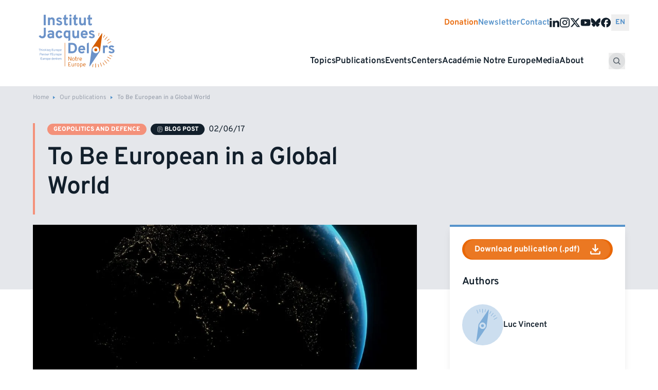

--- FILE ---
content_type: text/html; charset=UTF-8
request_url: https://institutdelors.eu/en/publications/to-be-european-in-a-global-world/
body_size: 19736
content:
<!doctype html><html lang="en-GB"><head><meta charset="utf-8"><meta name="viewport" content="width=device-width, initial-scale=1"><title>Institut Jacques Delors - To Be European in a Global World</title><link rel="alternate" href="https://institutdelors.eu/publications/etre-europeen-dans-la-mondialisation/" hreflang="fr" /><link rel="alternate" href="https://institutdelors.eu/en/publications/to-be-european-in-a-global-world/" hreflang="en" />  <script data-cfasync="false" data-pagespeed-no-defer>var gtm4wp_datalayer_name = "dataLayer";
	var dataLayer = dataLayer || [];</script> <meta name="description" content="In the context of the 60th anniversary of the Treaty of Rome, the Jacques Delors Institute, in partnership with the Gulbenkian Foundation, organised a round table on European identity in a globalising world. Taking part in the round table were Pascal Lamy, President Emeritus of the Jacques Delors Institute, Margarida&hellip;"><meta name="robots" content="index, follow, max-snippet:-1, max-image-preview:large, max-video-preview:-1"><link rel="canonical" href="https://institutdelors.eu/en/publications/to-be-european-in-a-global-world/"><meta property="og:url" content="https://institutdelors.eu/en/publications/to-be-european-in-a-global-world/"><meta property="og:site_name" content="Institut Jacques Delors"><meta property="og:locale" content="en_GB"><meta property="og:locale:alternate" content="fr_FR"><meta property="og:type" content="article"><meta property="article:author" content=""><meta property="article:publisher" content=""><meta property="og:title" content="Institut Jacques Delors - To Be European in a Global World"><meta property="og:description" content="In the context of the 60th anniversary of the Treaty of Rome, the Jacques Delors Institute, in partnership with the Gulbenkian Foundation, organised a round table on European identity in a globalising world. Taking part in the round table were Pascal Lamy, President Emeritus of the Jacques Delors Institute, Margarida&hellip;"><meta property="og:image" content="https://institutdelors.eu/content/uploads/2017/06/anirudh-Xu4Pz7GI9JY-unsplash-1-scaled.jpg"><meta property="og:image:secure_url" content="https://institutdelors.eu/content/uploads/2017/06/anirudh-Xu4Pz7GI9JY-unsplash-1-scaled.jpg"><meta property="og:image:width" content="2560"><meta property="og:image:height" content="2560"><meta property="fb:pages" content=""><meta property="fb:admins" content=""><meta property="fb:app_id" content=""><meta name="twitter:card" content="summary"><meta name="twitter:site" content=""><meta name="twitter:creator" content=""><meta name="twitter:title" content="Institut Jacques Delors - To Be European in a Global World"><meta name="twitter:description" content="In the context of the 60th anniversary of the Treaty of Rome, the Jacques Delors Institute, in partnership with the Gulbenkian Foundation, organised a round table on European identity in a globalising world. Taking part in the round table were Pascal Lamy, President Emeritus of the Jacques Delors Institute, Margarida&hellip;"><meta name="twitter:image" content="https://institutdelors.eu/content/uploads/2017/06/anirudh-Xu4Pz7GI9JY-unsplash-1-1024x1024.jpg"><link rel='dns-prefetch' href='//institutdelors.eu' /><style id='safe-svg-svg-icon-style-inline-css'>.safe-svg-cover{text-align:center}.safe-svg-cover .safe-svg-inside{display:inline-block;max-width:100%}.safe-svg-cover svg{height:100%;max-height:100%;max-width:100%;width:100%}</style><link rel="stylesheet" href="https://institutdelors.eu/content/resources/css/ijd_single_94880991293fc9f32419f49accfd5c70.css?ver=1768842467"><link rel="stylesheet" href="https://institutdelors.eu/content/resources/css/ijd_single_2ad41791f051080014fa54b422ce8e9b.css?ver=4.3.18"><link rel="stylesheet" href="https://institutdelors.eu/content/resources/css/ijd_single_b0c6fc4bd0d0c6bf5afd56bc66888a30.css">  <script data-cfasync="false" data-pagespeed-no-defer type="text/javascript">var dataLayer_content = {"pagePostType":"article","pagePostType2":"single-article"};
	dataLayer.push( dataLayer_content );</script> <script data-cfasync="false">(function(w,d,s,l,i){w[l]=w[l]||[];w[l].push({'gtm.start':
new Date().getTime(),event:'gtm.js'});var f=d.getElementsByTagName(s)[0],
j=d.createElement(s),dl=l!='dataLayer'?'&l='+l:'';j.async=true;j.src=
'//www.googletagmanager.com/gtm.js?id='+i+dl;f.parentNode.insertBefore(j,f);
})(window,document,'script','dataLayer','GTM-NH7MDBR5');</script> <link rel="icon" href="https://institutdelors.eu/content/uploads/2025/05/cropped-favicon-delors-0-32x32.png" sizes="32x32"><link rel="icon" href="https://institutdelors.eu/content/uploads/2025/05/cropped-favicon-delors-0-192x192.png" sizes="192x192"><link rel="apple-touch-icon" href="https://institutdelors.eu/content/uploads/2025/05/cropped-favicon-delors-0-180x180.png"><meta name="msapplication-TileImage" content="https://institutdelors.eu/content/uploads/2025/05/cropped-favicon-delors-0-270x270.png"><link rel="preload" as="font" type="font/woff2" crossorigin href="https://institutdelors.eu/dist/fonts/overpass/overpass-variable-lite.8f36cf.woff2" /><style>:root{--min-grid-item-width:minmax(min(288px,100%),1fr)}@font-face{ascent-override:100%;font-display:swap;font-family:Overpass;font-weight:100 900;src:url(/dist/fonts/overpass/overpass-variable-lite.8f36cf.woff2) format("woff2"),url(/dist/fonts/overpass/overpass-variable-lite.f65c9f.woff) format("woff"),url(/dist/fonts/overpass/overpass-variable.b6097b.ttf) format("truetype")}.transform,.translate-x-1\/2{--tw-translate-x:0;--tw-translate-y:0;--tw-rotate:0;--tw-skew-x:0;--tw-skew-y:0;--tw-scale-x:1;--tw-scale-y:1}.button,.card,.shadow,.shadow-lg,.shadow-md,.shadow-sm,.sub-menu{--tw-ring-offset-shadow:0 0 transparent;--tw-ring-shadow:0 0 transparent;--tw-shadow:0 0 transparent;--tw-shadow-colored:0 0 transparent}.button{--tw-ring-inset: ;--tw-ring-offset-width:0px;--tw-ring-offset-color:#fff;--tw-ring-color:rgba(59,130,246,.5);--tw-ring-offset-shadow:0 0 transparent;--tw-ring-shadow:0 0 transparent;--tw-shadow:0 0 transparent;--tw-shadow-colored:0 0 transparent}.filter,.invert{--tw-blur: ;--tw-brightness: ;--tw-contrast: ;--tw-grayscale: ;--tw-hue-rotate: ;--tw-invert: ;--tw-saturate: ;--tw-sepia: ;--tw-drop-shadow: }*,:after,:before{border-color:var(--color-gray-200);border-style:solid;border-width:0;box-sizing:border-box}:after,:before{--tw-content:""}:host,html{line-height:1.5;-webkit-text-size-adjust:100%;font-family:Overpass,sans-serif;font-feature-settings:normal;font-variation-settings:normal;-moz-tab-size:4;tab-size:4;-webkit-tap-highlight-color:transparent}body{line-height:inherit;margin:0}hr{border-top-width:1px;color:inherit;height:0}abbr:where([title]){text-decoration:underline;-webkit-text-decoration:underline dotted;text-decoration:underline dotted}h1,h2,h3,h4,h5,h6{font-size:inherit;font-weight:inherit}a{color:inherit;text-decoration:inherit}b,strong{font-weight:bolder}code,kbd,pre,samp{font-family:ui-monospace,SFMono-Regular,Menlo,Monaco,Consolas,Liberation Mono,Courier New,monospace;font-feature-settings:normal;font-size:1em;font-variation-settings:normal}small{font-size:80%}sub,sup{font-size:75%;line-height:0;position:relative;vertical-align:initial}sub{bottom:-.25em}sup{top:-.5em}table{border-collapse:collapse;border-color:inherit;text-indent:0}button,input,optgroup,select,textarea{color:inherit;font-family:inherit;font-feature-settings:inherit;font-size:100%;font-variation-settings:inherit;font-weight:inherit;letter-spacing:inherit;line-height:inherit;margin:0;padding:0}button,select{text-transform:none}button,input:where([type=button]),input:where([type=reset]),input:where([type=submit]){-webkit-appearance:button;background-color:initial;background-image:none}:-moz-focusring{outline:auto}:-moz-ui-invalid{box-shadow:none}progress{vertical-align:initial}::-webkit-inner-spin-button,::-webkit-outer-spin-button{height:auto}[type=search]{-webkit-appearance:textfield;outline-offset:-2px}::-webkit-search-decoration{-webkit-appearance:none}::-webkit-file-upload-button{-webkit-appearance:button;font:inherit}summary{display:list-item}blockquote,dd,dl,figure,h1,h2,h3,h4,h5,h6,hr,p,pre{margin:0}fieldset{margin:0}fieldset,legend{padding:0}menu,ol,ul{list-style:none;margin:0;padding:0}dialog{padding:0}textarea{resize:vertical}input::-ms-input-placeholder,textarea::-ms-input-placeholder{color:var(--color-gray-400)}input::placeholder,textarea::placeholder{color:var(--color-gray-400)}[role=button],button{cursor:pointer}:disabled{cursor:default}audio,canvas,embed,iframe,img,object,svg,video{display:block;vertical-align:middle}img,video{height:auto;max-width:100%}[hidden]{display:none}[multiple],[type=date],[type=datetime-local],[type=email],[type=month],[type=number],[type=password],[type=search],[type=tel],[type=text],[type=time],[type=url],[type=week],input:where(:not([type])),select,textarea{-webkit-appearance:none;-moz-appearance:none;appearance:none;background-color:#fff;border-color:var(--color-gray-500);border-radius:0;border-width:1px;font-size:1rem;line-height:1.5rem;padding:.5rem .75rem;--tw-shadow:0 0 transparent}[multiple]:focus,[type=date]:focus,[type=datetime-local]:focus,[type=email]:focus,[type=month]:focus,[type=number]:focus,[type=password]:focus,[type=search]:focus,[type=tel]:focus,[type=text]:focus,[type=time]:focus,[type=url]:focus,[type=week]:focus,input:where(:not([type])):focus,select:focus,textarea:focus{outline:2px solid transparent;outline-offset:2px;--tw-ring-inset:var(--tw-empty,   );--tw-ring-offset-width:0px;--tw-ring-offset-color:#fff;--tw-ring-color:#2563eb;--tw-ring-offset-shadow:var(--tw-ring-inset) 0 0 0 var(--tw-ring-offset-width) var(--tw-ring-offset-color);--tw-ring-shadow:var(--tw-ring-inset) 0 0 0 calc(1px + var(--tw-ring-offset-width)) var(--tw-ring-color);border-color:#2563eb;box-shadow:var(--tw-ring-offset-shadow),var(--tw-ring-shadow),var(--tw-shadow)}input::-ms-input-placeholder,textarea::-ms-input-placeholder{color:var(--color-gray-500);opacity:1}input::placeholder,textarea::placeholder{color:var(--color-gray-500);opacity:1}::-webkit-datetime-edit-fields-wrapper{padding:0}::-webkit-date-and-time-value{min-height:1.5em;text-align:inherit}::-webkit-datetime-edit{display:inline-flex}::-webkit-datetime-edit,::-webkit-datetime-edit-day-field,::-webkit-datetime-edit-hour-field,::-webkit-datetime-edit-meridiem-field,::-webkit-datetime-edit-millisecond-field,::-webkit-datetime-edit-minute-field,::-webkit-datetime-edit-month-field,::-webkit-datetime-edit-second-field,::-webkit-datetime-edit-year-field{padding-bottom:0;padding-top:0}select{background-image:url("data:image/svg+xml;charset=utf-8,%3Csvg xmlns='http://www.w3.org/2000/svg' fill='none' viewBox='0 0 20 20'%3E%3Cpath stroke='%236b7280' stroke-linecap='round' stroke-linejoin='round' stroke-width='1.5' d='m6 8 4 4 4-4'/%3E%3C/svg%3E");background-position:right .5rem center;background-repeat:no-repeat;background-size:1.5em 1.5em;padding-right:2.5rem;-webkit-print-color-adjust:exact;color-adjust:exact;print-color-adjust:exact}[multiple],[size]:where(select:not([size="1"])){background-image:none;background-position:0 0;background-repeat:unset;background-size:initial;padding-right:.75rem;-webkit-print-color-adjust:unset;color-adjust:unset;print-color-adjust:unset}[type=checkbox],[type=radio]{-webkit-appearance:none;-moz-appearance:none;appearance:none;padding:0;-webkit-print-color-adjust:exact;color-adjust:exact;background-color:#fff;background-origin:border-box;border-color:var(--color-gray-500);border-width:1px;color:#2563eb;display:inline-block;flex-shrink:0;height:1rem;print-color-adjust:exact;-webkit-user-select:none;-moz-user-select:none;-ms-user-select:none;user-select:none;vertical-align:middle;width:1rem;--tw-shadow:0 0 transparent}[type=checkbox]{border-radius:0}[type=radio]{border-radius:100%}[type=checkbox]:focus,[type=radio]:focus{outline:2px solid transparent;outline-offset:2px;--tw-ring-inset:var(--tw-empty,   );--tw-ring-offset-width:2px;--tw-ring-offset-color:#fff;--tw-ring-color:#2563eb;--tw-ring-offset-shadow:var(--tw-ring-inset) 0 0 0 var(--tw-ring-offset-width) var(--tw-ring-offset-color);--tw-ring-shadow:var(--tw-ring-inset) 0 0 0 calc(2px + var(--tw-ring-offset-width)) var(--tw-ring-color);box-shadow:var(--tw-ring-offset-shadow),var(--tw-ring-shadow),var(--tw-shadow)}[type=checkbox]:checked,[type=radio]:checked{background-color:currentColor;background-position:50%;background-repeat:no-repeat;background-size:100% 100%;border-color:transparent}[type=checkbox]:checked{background-image:url("data:image/svg+xml;charset=utf-8,%3Csvg xmlns='http://www.w3.org/2000/svg' fill='%23fff' viewBox='0 0 16 16'%3E%3Cpath d='M12.207 4.793a1 1 0 0 1 0 1.414l-5 5a1 1 0 0 1-1.414 0l-2-2a1 1 0 0 1 1.414-1.414L6.5 9.086l4.293-4.293a1 1 0 0 1 1.414 0'/%3E%3C/svg%3E")}@media (forced-colors:active){[type=checkbox]:checked{-webkit-appearance:auto;-moz-appearance:auto;appearance:auto}}[type=radio]:checked{background-image:url("data:image/svg+xml;charset=utf-8,%3Csvg xmlns='http://www.w3.org/2000/svg' fill='%23fff' viewBox='0 0 16 16'%3E%3Ccircle cx='8' cy='8' r='3'/%3E%3C/svg%3E")}@media (forced-colors:active){[type=radio]:checked{-webkit-appearance:auto;-moz-appearance:auto;appearance:auto}}[type=checkbox]:checked:focus,[type=checkbox]:checked:hover,[type=radio]:checked:focus,[type=radio]:checked:hover{background-color:currentColor;border-color:transparent}[type=checkbox]:indeterminate{background-color:currentColor;background-image:url("data:image/svg+xml;charset=utf-8,%3Csvg xmlns='http://www.w3.org/2000/svg' fill='none' viewBox='0 0 16 16'%3E%3Cpath stroke='%23fff' stroke-linecap='round' stroke-linejoin='round' stroke-width='2' d='M4 8h8'/%3E%3C/svg%3E");background-position:50%;background-repeat:no-repeat;background-size:100% 100%;border-color:transparent}@media (forced-colors:active){[type=checkbox]:indeterminate{-webkit-appearance:auto;-moz-appearance:auto;appearance:auto}}[type=checkbox]:indeterminate:focus,[type=checkbox]:indeterminate:hover{background-color:currentColor;border-color:transparent}[type=file]{background:unset;border-color:inherit;border-radius:0;border-width:0;font-size:unset;line-height:inherit;padding:0}[type=file]:focus{outline:1px solid ButtonText;outline:1px auto -webkit-focus-ring-color}:root{--spacing-section-sm:3rem;--spacing-section-md:4rem;--spacing-section-lg:5rem;--container-padding:1rem;--container-padding-sm:1.5rem;--container-padding-lg:2rem;--radius-lg:0.75rem;--aspect-ratio-video:16/9;--color-inherit:inherit;--color-current:currentcolor;--color-transparent:transparent;--color-black:#121f2b;--color-white:#fff;--color-primary:#5693cb;--color-secondary:#e96706;--color-orange:#e96706;--color-blue:#5693cb;--color-blue-light:#ccdeef;--color-navy:#121f2b;--color-gray-50:#f9fafb;--color-gray-100:#f3f4f6;--color-gray-200:#e5e7eb;--color-gray-300:#d1d5db;--color-gray-400:#9ca3af;--color-gray-500:#6b7280;--color-gray-600:#555f69;--color-gray-700:#374151;--color-gray-800:#1f2937;--color-gray-900:#111827;--color-gray-950:#030712;--color-light-gray:#a7afbb;--color-light-blue:#5d84b2;--color-tan:#dda66f;--color-slate:#79919e;--color-mauve:#b8908d;--color-purple:#7882ab;--color-teal:#73b3a9;--font-size--sm:0.75rem;--font-size--base:0.875rem;--font-size--lg:0.875rem;--font-size--xl:1rem;--font-size--headline:2.5rem;--font-size--h1:2rem;--font-size--h2:1.75rem;--font-size--h3:1.5rem;--font-size--h4:1.25rem;--font-size--h5:1.125rem;--line-height--base:1.2;--duration--fast:0.15s;--duration--average:0.25s;--duration--slow:0.6s;--easing--primary:cubic-bezier(0.22,0.61,0.36,1);--easing--secondary:cubic-bezier(0.87,0,0.13,1);--transition-opacity--fast:opacity var(--duration--fast) var(--easing--primary);--transition-opacity--average:opacity var(--duration--average) var(--easing--primary);--transition-opacity--slow:opacity var(--duration--slow) var(--easing--primary);--transition-transform--fast:transform var(--duration--fast) var(--easing--primary);--transition-transform--average:transform var(--duration--average) var(--easing--primary);--transition-transform--slow:transform var(--duration--slow) var(--easing--primary);--grid--gap:1rem;--layout--gutter:1rem;--layout--max-width:82rem;--section--spacing:3.5rem;--header-spacing:1rem;--focus-offset:2px}@media (min-width:768px){:root{--font-size--headline:3.2rem}}@media (min-width:1024px){:root{--grid--gap:2rem;--layout--gutter:4rem;--section--spacing:5rem;--font-size--sm:0.75rem;--font-size--base:0.875rem;--font-size--lg:1rem;--font-size--xl:1.125rem;--font-size--headline:4rem;--font-size--h1:3rem;--font-size--h2:1.5rem;--font-size--h3:1.25rem;--font-size--h4:1.125rem;--font-size--h5:1rem}}.h1,h1{font-size:var(--font-size--h1)}.h1,.h2,h1,h2{font-weight:600;letter-spacing:-.02em;line-height:1.2}.h2,h2{font-size:var(--font-size--h2);margin-bottom:1.5rem}.h3,h3{font-size:var(--font-size--h3);font-weight:600;letter-spacing:-.02em;line-height:1.1875;text-wrap:balance}.h4,h4{font-size:var(--font-size--h4);letter-spacing:-.01em;line-height:1.333}.h5,h5{font-size:var(--font-size--h5)}.h5,.h6,h5,h6{letter-spacing:0;line-height:1.3}.h6,h6{font-size:var(--font-size--h6)}html{-webkit-font-smoothing:antialiased;-moz-osx-font-smoothing:grayscale;color:var(--color-gray-600)}a{color:var(--color-primary);transition-duration:.15s;transition-property:color,background-color,border-color,fill,stroke,-webkit-text-decoration-color;transition-property:color,background-color,border-color,text-decoration-color,fill,stroke;transition-property:color,background-color,border-color,text-decoration-color,fill,stroke,-webkit-text-decoration-color;transition-timing-function:cubic-bezier(.4,0,.2,1)}a:hover{color:var(--color-secondary)}.container{margin-left:auto;margin-right:auto;padding-left:var(--container-padding);padding-right:var(--container-padding);width:100%}@media (min-width:640px){.container{max-width:640px;padding-left:var(--container-padding-sm);padding-right:var(--container-padding-sm)}}@media (min-width:768px){.container{max-width:768px}}@media (min-width:1024px){.container{max-width:1024px;padding-left:var(--container-padding-lg);padding-right:var(--container-padding-lg)}}@media (min-width:1280px){.container{max-width:1280px}}@media (min-width:1536px){.container{max-width:1536px}}.aspect-h-10{--tw-aspect-h:10}.aspect-h-3{--tw-aspect-h:3}.aspect-h-8{--tw-aspect-h:8}.aspect-w-16{padding-bottom:calc(var(--tw-aspect-h)/var(--tw-aspect-w)*100%);position:relative;--tw-aspect-w:16}.aspect-w-16>*{bottom:0;height:100%;left:0;position:absolute;right:0;top:0;width:100%}.aspect-w-4{padding-bottom:calc(var(--tw-aspect-h)/var(--tw-aspect-w)*100%);position:relative;--tw-aspect-w:4}.aspect-w-4>*{bottom:0;height:100%;left:0;position:absolute;right:0;top:0;width:100%}.aspect-w-7{padding-bottom:calc(var(--tw-aspect-h)/var(--tw-aspect-w)*100%);position:relative;--tw-aspect-w:7}.aspect-w-7>*{bottom:0;height:100%;left:0;position:absolute;right:0;top:0;width:100%}.button{align-items:center;border-color:var(--color-transparent);border-radius:.375rem;border-width:1px;color:var(--color-white);display:inline-flex;font-size:var(--font-size--base);font-weight:500;line-height:var(--line-height--base);padding:.5rem 1rem;--tw-shadow:0 1px 2px 0 rgba(0,0,0,.05);--tw-shadow-colored:0 1px 2px 0 var(--tw-shadow-color);box-shadow:var(--tw-ring-offset-shadow,0 0 transparent),var(--tw-ring-shadow,0 0 transparent),var(--tw-shadow)}.button:focus{outline:2px solid transparent;outline-offset:2px;--tw-ring-offset-shadow:var(--tw-ring-inset) 0 0 0 var(--tw-ring-offset-width) var(--tw-ring-offset-color);--tw-ring-shadow:var(--tw-ring-inset) 0 0 0 calc(2px + var(--tw-ring-offset-width)) var(--tw-ring-color);box-shadow:var(--tw-ring-offset-shadow),var(--tw-ring-shadow),var(--tw-shadow,0 0 transparent);--tw-ring-offset-width:2px}[x-cloak]{display:none!important}[x-ref=content]{max-height:var(--collapse-height,0)}.sr-only{height:1px;margin:-1px;overflow:hidden;padding:0;position:absolute;width:1px;clip:rect(0,0,0,0);border-width:0;white-space:nowrap}.visible{visibility:visible}.collapse{visibility:collapse}.static{position:static}.fixed{position:fixed}.absolute{position:absolute}.relative{position:relative}.inset-0{bottom:0;left:0;right:0;top:0}.bottom-0{bottom:0}.bottom-4{bottom:1rem}.left-0{left:0}.right-0{right:0}.right-4{right:1rem}.right-8{right:2rem}.top-0{top:0}.top-20{top:5rem}.top-8{top:2rem}.z-10{z-index:10}.z-20{z-index:20}.z-50{z-index:50}.col-span-1{grid-column:span 1/span 1}.col-span-2{grid-column:span 2/span 2}.col-span-3{grid-column:span 3/span 3}.col-span-4{grid-column:span 4/span 4}.col-span-5{grid-column:span 5/span 5}.col-span-8{grid-column:span 8/span 8}.col-span-full{grid-column:1/-1}.col-start-3{grid-column-start:3}.m-0{margin:0}.m-auto{margin:auto}.-mx-2{margin-left:-.5rem;margin-right:-.5rem}.mx-8{margin-left:2rem;margin-right:2rem}.my-4{margin-bottom:1rem;margin-top:1rem}.my-6{margin-bottom:1.5rem;margin-top:1.5rem}.my-8{margin-bottom:2rem;margin-top:2rem}.-mt-28{margin-top:-7rem}.mb-0{margin-bottom:0}.mb-16{margin-bottom:4rem}.mb-2{margin-bottom:.5rem}.mb-3{margin-bottom:.75rem}.mb-4{margin-bottom:1rem}.mb-6{margin-bottom:1.5rem}.mb-8{margin-bottom:2rem}.ml-2{margin-left:.5rem}.mr-2{margin-right:.5rem}.mr-3{margin-right:.75rem}.mr-4{margin-right:1rem}.mt-0{margin-top:0}.mt-1{margin-top:.25rem}.mt-12{margin-top:3rem}.mt-16{margin-top:4rem}.mt-2{margin-top:.5rem}.mt-4{margin-top:1rem}.mt-6{margin-top:1.5rem}.mt-8{margin-top:2rem}.mt-auto{margin-top:auto}.block{display:block}.inline-block{display:inline-block}.inline{display:inline}.flex{display:flex}.inline-flex{display:inline-flex}.table{display:table}.grid{display:grid}.contents{display:contents}.hidden{display:none}.aspect-1{aspect-ratio:1}.h-20{height:5rem}.h-8{height:2rem}.h-\[280px\]{height:280px}.h-auto{height:auto}.h-full{height:100%}.w-20{width:5rem}.w-24{width:6rem}.w-8{width:2rem}.w-\[280px\]{width:280px}.w-full{width:100%}.min-w-20{min-width:5rem}.min-w-\[280px\]{min-width:280px}.flex-1{flex:1 1 0%}.flex-auto{flex:1 1 auto}.flex-grow{flex-grow:1}.translate-x-1\/2{--tw-translate-x:50%}.transform,.translate-x-1\/2{transform:translate(var(--tw-translate-x),var(--tw-translate-y)) rotate(var(--tw-rotate)) skewX(var(--tw-skew-x)) skewY(var(--tw-skew-y)) scaleX(var(--tw-scale-x)) scaleY(var(--tw-scale-y))}.cursor-default{cursor:default}.cursor-pointer{cursor:pointer}.resize{resize:both}.grid-cols-1{grid-template-columns:repeat(1,minmax(0,1fr))}.grid-cols-2{grid-template-columns:repeat(2,minmax(0,1fr))}.grid-cols-6{grid-template-columns:repeat(6,minmax(0,1fr))}.flex-col{flex-direction:column}.flex-wrap{flex-wrap:wrap}.items-start{align-items:flex-start}.items-end{align-items:flex-end}.items-center{align-items:center}.justify-start{justify-content:flex-start}.justify-end{justify-content:flex-end}.justify-center{justify-content:center}.justify-between{justify-content:space-between}.justify-around{justify-content:space-around}.gap-0{gap:0}.gap-1{gap:.25rem}.gap-2{gap:.5rem}.gap-3{gap:.75rem}.gap-4{gap:1rem}.gap-6{gap:1.5rem}.gap-8{gap:2rem}.gap-x-0{column-gap:0}.gap-x-2{column-gap:.5rem}.gap-x-6{column-gap:1.5rem}.gap-x-8{column-gap:2rem}.gap-y-2{row-gap:.5rem}.gap-y-4{row-gap:1rem}.gap-y-6{row-gap:1.5rem}.space-x-2>:not([hidden])~:not([hidden]){--tw-space-x-reverse:0;margin-left:calc(.5rem*(1 - var(--tw-space-x-reverse)));margin-right:calc(.5rem*var(--tw-space-x-reverse))}.place-self-start{align-self:start;justify-self:start;place-self:start}.place-self-end{align-self:end;justify-self:end;place-self:end}.place-self-center{align-self:center;justify-self:center;place-self:center}.self-end{align-self:flex-end}.self-center{align-self:center}.overflow-hidden{overflow:hidden}.text-balance{text-wrap:balance}.rounded-full{border-radius:9999px}.border{border-width:1px}.border-0{border-width:0}.border-b{border-bottom-width:1px}.border-gray-200{border-color:var(--color-gray-200)}.border-b-gray-300{border-bottom-color:var(--color-gray-300)}.bg-black{background-color:var(--color-black)}.bg-blue-light{background-color:var(--color-blue-light)}.bg-gray-100{background-color:var(--color-gray-100)}.bg-gray-200{background-color:var(--color-gray-200)}.bg-gray-50{background-color:var(--color-gray-50)}.bg-navy{background-color:var(--color-navy)}.bg-primary{background-color:var(--color-primary)}.bg-secondary{background-color:var(--color-secondary)}.bg-white{background-color:var(--color-white)}.object-contain{object-fit:contain}.object-cover{object-fit:cover}.p-2{padding:.5rem}.p-3{padding:.75rem}.p-4{padding:1rem}.p-6{padding:1.5rem}.p-8{padding:2rem}.px-7{padding-left:1.75rem;padding-right:1.75rem}.px-8{padding-left:2rem;padding-right:2rem}.py-0{padding-bottom:0;padding-top:0}.py-1{padding-bottom:.25rem;padding-top:.25rem}.py-2{padding-bottom:.5rem;padding-top:.5rem}.py-3{padding-bottom:.75rem;padding-top:.75rem}.py-4{padding-bottom:1rem;padding-top:1rem}.py-8{padding-bottom:2rem;padding-top:2rem}.pb-0{padding-bottom:0}.pl-12{padding-left:3rem}.pl-20{padding-left:5rem}.pt-6{padding-top:1.5rem}.text-left{text-align:left}.text-center{text-align:center}.text-2xl{font-size:1.5rem;line-height:2rem}.text-3xl{font-size:1.875rem;line-height:2.25rem}.text-4xl{font-size:2.25rem;line-height:2.5rem}.text-5xl{font-size:3rem;line-height:1}.text-lg{font-size:1.125rem;line-height:1.75rem}.text-sm{font-size:var(--font-size--sm)}.text-sm,.text-xl{line-height:var(--line-height--base)}.text-xl{font-size:var(--font-size--xl)}.text-xs{font-size:.75rem;line-height:1rem}.font-bold{font-weight:700}.font-light{font-weight:300}.font-medium{font-weight:500}.font-semibold{font-weight:600}.uppercase{text-transform:uppercase}.leading-none{line-height:1}.text-black{color:var(--color-black)}.text-current{color:var(--color-current)}.text-gray-500{color:var(--color-gray-500)}.text-gray-600{color:var(--color-gray-600)}.text-primary{color:var(--color-primary)}.text-secondary{color:var(--color-secondary)}.text-white{color:var(--color-white)}.shadow{--tw-shadow:0 1px 3px 0 rgba(0,0,0,.1),0 1px 2px -1px rgba(0,0,0,.1);--tw-shadow-colored:0 1px 3px 0 var(--tw-shadow-color),0 1px 2px -1px var(--tw-shadow-color)}.shadow,.shadow-lg{box-shadow:var(--tw-ring-offset-shadow,0 0 transparent),var(--tw-ring-shadow,0 0 transparent),var(--tw-shadow)}.shadow-lg{--tw-shadow:0 10px 15px -3px rgba(0,0,0,.1),0 4px 6px -4px rgba(0,0,0,.1);--tw-shadow-colored:0 10px 15px -3px var(--tw-shadow-color),0 4px 6px -4px var(--tw-shadow-color)}.shadow-md{--tw-shadow:0 4px 6px -1px rgba(0,0,0,.1),0 2px 4px -2px rgba(0,0,0,.1);--tw-shadow-colored:0 4px 6px -1px var(--tw-shadow-color),0 2px 4px -2px var(--tw-shadow-color)}.shadow-md,.shadow-sm{box-shadow:var(--tw-ring-offset-shadow,0 0 transparent),var(--tw-ring-shadow,0 0 transparent),var(--tw-shadow)}.shadow-sm{--tw-shadow:0 1px 2px 0 rgba(0,0,0,.05);--tw-shadow-colored:0 1px 2px 0 var(--tw-shadow-color)}.invert{--tw-invert:invert(100%)}.filter,.invert{filter:var(--tw-blur) var(--tw-brightness) var(--tw-contrast) var(--tw-grayscale) var(--tw-hue-rotate) var(--tw-invert) var(--tw-saturate) var(--tw-sepia) var(--tw-drop-shadow)}.transition{transition-duration:.15s;transition-property:color,background-color,border-color,fill,stroke,opacity,box-shadow,transform,filter,-webkit-text-decoration-color,-webkit-backdrop-filter;transition-property:color,background-color,border-color,text-decoration-color,fill,stroke,opacity,box-shadow,transform,filter,backdrop-filter;transition-property:color,background-color,border-color,text-decoration-color,fill,stroke,opacity,box-shadow,transform,filter,backdrop-filter,-webkit-text-decoration-color,-webkit-backdrop-filter;transition-timing-function:cubic-bezier(.4,0,.2,1)}.h3{font-size:var(--font-size--h3,1.5rem);line-height:var(--line-height--base,1.2);margin-bottom:1rem}.h2,.h3{font-weight:600}.h2{font-size:var(--font-size--h2);letter-spacing:-.02em;line-height:1.2;margin-bottom:1.5rem}.layout-grid{display:grid;grid-template-columns:[full-width-start] minmax(var(--layout--gutter),1fr) [content-start] min(100% - var(--layout--gutter)*2,var(--layout--max-width)) [content-end] minmax(var(--layout--gutter),1fr) [full-width-end]}.layout-grid>:not(.layout-grid__full):not(.layout-grid__full-np):not(.grid){grid-column:content}.layout-grid>:not(.layout-grid__full)+:not(.layout-grid__full){margin-top:var(--section--spacing)}.layout-grid>:not(.layout-grid__full)+:not(.layout-grid__full):last-child{margin-bottom:calc(var(--section--spacing)*2)}.layout-grid:last-child{padding-bottom:calc(var(--section--spacing)*2)}.layout-grid__full,.layout-grid__full-np{display:grid;grid-column:full-width;grid-template-columns:[full-width-start] minmax(var(--layout--gutter),1fr) [content-start] min(100% - var(--layout--gutter)*2,var(--layout--max-width)) [content-end] minmax(var(--layout--gutter),1fr) [full-width-end];padding-bottom:calc(var(--section--spacing)*.5);padding-top:calc(var(--section--spacing)*.5)}.layout-grid__full-np>:not(.layout-grid__full):not(.layout-grid__full-np):not(.grid),.layout-grid__full>:not(.layout-grid__full):not(.layout-grid__full-np):not(.grid){grid-column:content}footer.layout-grid__full,footer.layout-grid__full-np{padding-bottom:1.5rem}.layout-grid__full-np.overlap,.layout-grid__full.overlap{margin-top:calc(var(--section--spacing)*-1.5);padding-bottom:calc(var(--section--spacing)*2);padding-top:calc(var(--section--spacing)*1.7)}.layout-grid__full-np.overlap+.overlap,.layout-grid__full.overlap+.overlap{margin-bottom:0;margin-top:calc(var(--section--spacing)*-2);padding-bottom:var(--section--spacing);padding-top:0}@media (min-width:1024px){.layout-grid__highlight{margin-left:-2.5rem;margin-right:-2.5rem}}@media (min-width:1280px){.layout-grid__highlight{margin-left:-3rem;margin-right:-3rem}}@media (min-width:1536px){.layout-grid__highlight{margin-left:-5rem;margin-right:-5rem}}.section-grid{display:grid;grid-template-columns:repeat(4,minmax(0,1fr));grid-gap:1rem var(--grid--gap);gap:1rem var(--grid--gap)}@media (min-width:1024px){.section-grid{gap:2.5rem var(--grid--gap);grid-template-columns:repeat(12,minmax(0,1fr))}}.section-grid--md{display:grid;grid-template-columns:repeat(4,minmax(0,1fr));grid-gap:1rem var(--grid--gap);gap:1rem var(--grid--gap)}@media (min-width:768px){.section-grid--md{gap:2.5rem var(--grid--gap);grid-template-columns:repeat(12,minmax(0,1fr))}}.section-grid>div{grid-column:span 4/span 4;grid-column-start:1}@media (min-width:768px){.section-grid>div{grid-column:span 2/span 2;grid-column-start:2}}@media (min-width:1024px){.section-grid>div{grid-column:span 8/span 8;grid-column-start:3}}.grid-auto-fill{display:grid;grid-template-columns:repeat(auto-fill,var(--min-grid-item-width));grid-gap:var(--grid--gap) 1rem;gap:var(--grid--gap) 1rem}main header{position:relative}main header nav{left:0;position:absolute;top:0}::-moz-selection{background-color:var(--color-secondary);color:var(--color-white)}::selection{background-color:var(--color-secondary);color:var(--color-white)}.has-gradient:before{background:linear-gradient(180deg,rgba(18,31,43,0) 14.54%,rgba(18,31,43,.6) 78.82%);content:"";height:100%;left:0;position:absolute;top:0;width:100%;z-index:4}iframe{border:0!important}iframe :focus,iframe :focus-visible{border:0!important}:focus{--tw-ring-color:var(--color-secondary)!important}#scroll-to-top{transform:translateY(5rem);transition:transform .3s ease}#scroll-to-top.visible{transform:translateY(0)}.grecaptcha-badge{visibility:hidden!important}.facetwp-facet .fs-label-wrap,.facetwp-facet input[type=search],.facetwp-facet input[type=text],.facetwp-facet select{border-color:var(--color-gray-300);border-radius:9999px}.card-author .facetwp-facet .fs-label-wrap,.card-author .facetwp-facet input[type=search],.card-author .facetwp-facet input[type=text],.card-author .facetwp-facet select{max-width:100%}.facetwp-facet .fs-wrap{line-height:1.75}.facetwp-facet .fs-dropdown{--arrow-size:8px;--sub-menu-margin:1rem;border-top:3px solid var(--color-primary);top:calc(100% + var(--sub-menu-margin))}.facetwp-facet .fs-dropdown:before{border-bottom:var(--arrow-size) solid var(--color-primary);border-left:var(--arrow-size) solid transparent;border-right:var(--arrow-size) solid transparent;content:"";height:0;position:absolute;right:1rem;top:calc(var(--arrow-size)*-1);width:0}.facetwp-facet .fs-dropdown:after{bottom:100%;content:"";display:block;height:calc(var(--sub-menu-margin) + .5rem);left:0;position:absolute;width:100%}.facetwp-facet .fs-dropdown .fs-options{max-height:54vh;overflow-x:hidden}.facetwp-type-fselect .fs-option .fs-option-label{white-space:wrap}.fs-label-wrap .fs-label{padding:.5rem 2rem .5rem 1rem!important}.facetwp-facet .facetwp-search{line-height:1.75rem;padding:.5rem 1rem!important}#app>header,.site-header{height:5rem;position:relative;z-index:50}@media (min-width:1024px){#app>header,.site-header{height:auto}}#app>header .socials a,.site-header .socials a{color:var(--color-black)}#app>header .socials a:hover,.site-header .socials a:hover{color:var(--color-primary)}#app>header .header-wrapper,.site-header .header-wrapper{align-items:center;display:grid;grid-template-columns:repeat(12,minmax(0,1fr))}.layout-grid>:not(.layout-grid__full):not(.layout-grid__full-np):not(#app>header .header-wrapper),.layout-grid>:not(.layout-grid__full):not(.layout-grid__full-np):not(.site-header .header-wrapper),.layout-grid__full-np>:not(.layout-grid__full):not(.layout-grid__full-np):not(#app>header .header-wrapper),.layout-grid__full-np>:not(.layout-grid__full):not(.layout-grid__full-np):not(.site-header .header-wrapper),.layout-grid__full>:not(.layout-grid__full):not(.layout-grid__full-np):not(#app>header .header-wrapper),.layout-grid__full>:not(.layout-grid__full):not(.layout-grid__full-np):not(.site-header .header-wrapper){grid-column:content}@media (min-width:1024px){#app>header .header-wrapper,.site-header .header-wrapper{padding-bottom:1rem;padding-top:1rem;row-gap:0}}@media (min-width:1280px){#app>header .header-wrapper,.site-header .header-wrapper{align-items:flex-end;padding-bottom:1.5rem;padding-top:0;row-gap:2rem}}#app>header .header-wrapper .logo,.site-header .header-wrapper .logo{min-height:5rem}@media (min-width:1024px){#app>header .header-wrapper .logo,.site-header .header-wrapper .logo{grid-row:1/3;margin-top:calc(1rem + 1px)}}#app>header .header-wrapper .logo img,.site-header .header-wrapper .logo img{height:auto;max-width:104px}@media (min-width:1024px){#app>header .header-wrapper .logo img,.site-header .header-wrapper .logo img{max-width:170px}#app>header .header-wrapper .nav,.site-header .header-wrapper .nav{padding-bottom:.5rem}#app>header .header-wrapper .top-nav,.site-header .header-wrapper .top-nav{grid-row:1/3}}@media (min-width:1280px){#app>header .header-wrapper .top-nav,.site-header .header-wrapper .top-nav{grid-row:1/1;margin-top:1rem}}@media (min-width:1024px){#app>header .header-wrapper .main-nav,.site-header .header-wrapper .main-nav{margin-top:1.5rem}}@media (min-width:1280px){#app>header .header-wrapper .main-nav,.site-header .header-wrapper .main-nav{margin-top:0}}#app>header .header-content,.site-header .header-content{background:var(--color-white);border-bottom:1px solid #fff;position:fixed;top:0;width:100%;z-index:40}@media (min-width:1024px){#app>header .header-content,.site-header .header-content{position:relative}}#app>header .header-content:after,.site-header .header-content:after{background-color:var(--color-white);bottom:-1px;content:"";height:1px;left:0;position:absolute;transition:bacground .3s ease;width:100%}#app>header .header-content.search-opened:after,.site-header .header-content.search-opened:after{background-color:var(--color-gray-200)}#app>header .header-content.is-fixed,.site-header .header-content.is-fixed{left:0;position:fixed;right:0;top:0;transform:translateY(-100%);width:100%}#app>header .header-content.is-fixed:not(.at-top),.site-header .header-content.is-fixed:not(.at-top){box-shadow:0 2px 8px rgba(0,0,0,.1)}#app>header .header-content.header-visible,.site-header .header-content.header-visible{transform:translateY(0)}#app>header .header-content.header-transitioning,.site-header .header-content.header-transitioning{transition:transform .3s ease-in-out;will-change:transform}#app>header .nav-primary,.site-header .nav-primary{--arrow-size:8px;--sub-menu-margin:1rem}#app>header .nav-primary .sub-menu,.site-header .nav-primary .sub-menu{background-color:#fff;border-top:4px solid var(--color-primary);font-size:16px;opacity:0;position:absolute;top:calc(100% + var(--sub-menu-margin));transform:translateY(.5rem);transition:visibility .3s ease,opacity .3s ease,transform .3s ease,box-shadow .3s ease;visibility:hidden;z-index:10;--tw-shadow:0 1px 2px 0 rgba(0,0,0,.05);--tw-shadow-colored:0 1px 2px 0 var(--tw-shadow-color);box-shadow:var(--tw-ring-offset-shadow,0 0 transparent),var(--tw-ring-shadow,0 0 transparent),var(--tw-shadow)}#app>header .nav-primary .sub-menu:after,.site-header .nav-primary .sub-menu:after{bottom:100%;content:"";display:block;height:calc(var(--sub-menu-margin) + .5rem);left:0;position:absolute;width:100%}#app>header .nav-primary .sub-menu li,.site-header .nav-primary .sub-menu li{margin-bottom:.5rem;margin-top:.5rem}#app>header .nav-primary .sub-menu li a,.site-header .nav-primary .sub-menu li a{color:var(--color-primary)}#app>header .nav-primary .sub-menu li a:hover,#app>header .nav-primary .sub-menu li a[aria-current=page],.site-header .nav-primary .sub-menu li a:hover,.site-header .nav-primary .sub-menu li a[aria-current=page]{color:var(--color-secondary)}#app>header .nav-primary li,.site-header .nav-primary li{align-items:center;display:flex;font-size:1.063rem;font-weight:600;position:relative;text-wrap:balance}#app>header .nav-primary li.submenu-right .sub-menu,.site-header .nav-primary li.submenu-right .sub-menu{right:0}#app>header .nav-primary li.submenu-left .sub-menu,.site-header .nav-primary li.submenu-left .sub-menu{left:0}#app>header .nav-primary li a,#app>header .nav-primary li span,.site-header .nav-primary li a,.site-header .nav-primary li span{align-items:center;color:var(--color-black);display:inline-flex;letter-spacing:-.011em;line-height:1.2}#app>header .nav-primary li a:hover,#app>header .nav-primary li span:hover,.site-header .nav-primary li a:hover,.site-header .nav-primary li span:hover{color:var(--color-secondary)}#app>header .nav-primary li a[aria-current=page],#app>header .nav-primary li span[aria-current=page],.site-header .nav-primary li a[aria-current=page],.site-header .nav-primary li span[aria-current=page]{pointer-events:none}#app>header .nav-primary li.current-menu-item>a,#app>header .nav-primary li:has(a[aria-current=page])>a,.site-header .nav-primary li.current-menu-item>a,.site-header .nav-primary li:has(a[aria-current=page])>a{color:var(--color-secondary)}#app>header .nav-primary li:has(.sub-menu)>a:after,#app>header .nav-primary li:has(.sub-menu)>button:after,#app>header .nav-primary li:has(.sub-menu)>span:after,.site-header .nav-primary li:has(.sub-menu)>a:after,.site-header .nav-primary li:has(.sub-menu)>button:after,.site-header .nav-primary li:has(.sub-menu)>span:after{border-left:3px solid transparent;border-right:3px solid transparent;border-top:4.29px solid;color:var(--color-secondary);content:"";display:block;height:0;margin-left:.25rem;transition:transform .3s ease;width:0}#app>header .nav-primary li:has(.sub-menu)>a:before,#app>header .nav-primary li:has(.sub-menu)>button:before,#app>header .nav-primary li:has(.sub-menu)>span:before,.site-header .nav-primary li:has(.sub-menu)>a:before,.site-header .nav-primary li:has(.sub-menu)>button:before,.site-header .nav-primary li:has(.sub-menu)>span:before{border-bottom:var(--arrow-size) solid var(--color-primary);border-left:var(--arrow-size) solid transparent;border-right:var(--arrow-size) solid transparent;bottom:calc(var(--sub-menu-margin)*-1 - 2px);content:"";height:0;left:50%;opacity:0;position:absolute;transform:translateY(.5rem) translateX(-50%);transition:visibility .3s ease,opacity .3s ease,transform .3s ease;visibility:hidden;width:0}#app>header .nav-primary li:has(.sub-menu):hover>a:before,#app>header .nav-primary li:has(.sub-menu):hover>button:before,#app>header .nav-primary li:has(.sub-menu):hover>span:before,.site-header .nav-primary li:has(.sub-menu):hover>a:before,.site-header .nav-primary li:has(.sub-menu):hover>button:before,.site-header .nav-primary li:has(.sub-menu):hover>span:before{opacity:1;transform:translateY(0) translateX(-50%);visibility:visible}#app>header .nav-primary li:hover>a,#app>header .nav-primary li:hover>button,.site-header .nav-primary li:hover>a,.site-header .nav-primary li:hover>button{color:var(--color-secondary)}#app>header .nav-primary li:hover>a:after,#app>header .nav-primary li:hover>button:after,.site-header .nav-primary li:hover>a:after,.site-header .nav-primary li:hover>button:after{transform:rotate(180deg)}#app>header .nav-primary li:hover .sub-menu,.site-header .nav-primary li:hover .sub-menu{opacity:1;pointer-events:all;transform:translateY(0);visibility:visible;--tw-shadow:0 10px 15px -3px rgba(0,0,0,.1),0 4px 6px -4px rgba(0,0,0,.1);--tw-shadow-colored:0 10px 15px -3px var(--tw-shadow-color),0 4px 6px -4px var(--tw-shadow-color);box-shadow:var(--tw-ring-offset-shadow,0 0 transparent),var(--tw-ring-shadow,0 0 transparent),var(--tw-shadow)}#app>header .nav-primary:not(.lang-switcher) .sub-menu,.site-header .nav-primary:not(.lang-switcher) .sub-menu{padding:1rem 1.5rem;width:300px}#app>header .nav-primary.lang-switcher,.site-header .nav-primary.lang-switcher{--sub-menu-margin:0.5rem;color:var(--color-primary);margin-right:-.5rem}#app>header .nav-primary.lang-switcher abbr,.site-header .nav-primary.lang-switcher abbr{-webkit-text-decoration:none;text-decoration:none}#app>header .nav-primary.lang-switcher li,.site-header .nav-primary.lang-switcher li{margin:0}#app>header .nav-primary.lang-switcher .sub-menu,.site-header .nav-primary.lang-switcher .sub-menu{padding:0;--tw-shadow:0 4px 6px -1px rgba(0,0,0,.1),0 2px 4px -2px rgba(0,0,0,.1);--tw-shadow-colored:0 4px 6px -1px var(--tw-shadow-color),0 2px 4px -2px var(--tw-shadow-color);box-shadow:var(--tw-ring-offset-shadow,0 0 transparent),var(--tw-ring-shadow,0 0 transparent),var(--tw-shadow);right:0}#app>header .nav-primary.lang-switcher .sub-menu li,.site-header .nav-primary.lang-switcher .sub-menu li{margin:0}#app>header .nav-primary.lang-switcher .sub-menu li:last-child a,#app>header .nav-primary.lang-switcher .sub-menu li:last-child span,.site-header .nav-primary.lang-switcher .sub-menu li:last-child a,.site-header .nav-primary.lang-switcher .sub-menu li:last-child span{border:0}#app>header .nav-primary.lang-switcher .sub-menu a,#app>header .nav-primary.lang-switcher .sub-menu span,.site-header .nav-primary.lang-switcher .sub-menu a,.site-header .nav-primary.lang-switcher .sub-menu span{border-bottom:1px solid var(--color-gray-300);display:block;line-height:1;padding:.5rem 1rem}#app>header .nav-primary.lang-switcher .sub-menu span,.site-header .nav-primary.lang-switcher .sub-menu span{opacity:.7}#app>header .lang-switcher button,.site-header .lang-switcher button{font-size:var(--font-size--base);font-weight:700;line-height:var(--line-height--base);text-transform:uppercase}#app>header .mobile-menu,.site-header .mobile-menu{padding-bottom:5rem}@media (min-width:1024px){#app>header .mobile-menu,.site-header .mobile-menu{display:none}}#app>header .mobile-menu,.site-header .mobile-menu{max-height:calc(100vh - 5rem);min-height:calc(100vh - 5rem);overflow:auto;transform:translateX(100%);transition:transform .6s ease,display .6s ease;width:100%;z-index:20}@media (min-width:768px){#app>header .mobile-menu,.site-header .mobile-menu{max-width:500px}}#app>header .mobile-menu .socials,.site-header .mobile-menu .socials{justify-content:center}#app>header .mobile-menu nav ul,.site-header .mobile-menu nav ul{display:grid;width:100%}#app>header .mobile-menu nav ul>li a,#app>header .mobile-menu nav ul>li button:not(.mobile-menu-close):not(.arrow),.site-header .mobile-menu nav ul>li a,.site-header .mobile-menu nav ul>li button:not(.mobile-menu-close):not(.arrow){color:var(--color-primary);display:flex;padding:1.5rem;width:100%}#app>header .mobile-menu nav ul>li a:hover,#app>header .mobile-menu nav ul>li button:not(.mobile-menu-close):not(.arrow):hover,.site-header .mobile-menu nav ul>li a:hover,.site-header .mobile-menu nav ul>li button:not(.mobile-menu-close):not(.arrow):hover{color:var(--color-primary)}#app>header .mobile-menu nav ul>li a,#app>header .mobile-menu nav ul>li button:not(.mobile-menu-close):not(.arrow),.site-header .mobile-menu nav ul>li a,.site-header .mobile-menu nav ul>li button:not(.mobile-menu-close):not(.arrow){border-bottom:1px solid var(--color-gray-300);font-size:20px;font-weight:500;line-height:30px}#app>header .mobile-menu .accordion,.site-header .mobile-menu .accordion{margin-bottom:0}#app>header .mobile-menu.open,.site-header .mobile-menu.open{display:block}@media (min-width:1024px){#app>header .mobile-menu.open,.site-header .mobile-menu.open{display:none}}#app>header .mobile-menu.open,.site-header .mobile-menu.open{transform:translateX(0)}#app>header .mobile-menu-close,.site-header .mobile-menu-close{align-items:flex-end;display:flex;justify-items:flex-end;justify-self:flex-end;padding:1.5rem;place-items:flex-end;width:6rem}#app>header .toggle-search.open,.site-header .toggle-search.open{background-color:var(--color-secondary);border-radius:9999px;color:var(--color-white)}.card-author #app>header .toggle-search.open,.card-author .site-header .toggle-search.open{max-width:100%}#app>header.transition-active,.site-header.transition-active{transition:all .3s ease-in-out;will-change:transform,position}#app>header.-translate-y-full,.site-header.-translate-y-full{transform:translateY(-100%)}#app>header.translate-y-0,.site-header.translate-y-0{transform:translateY(0)}.site-header{position:relative;z-index:30}.top-header ul li{font-weight:600}body:after{-webkit-backdrop-filter:opacity(0) grayscale(0) contrast(0);backdrop-filter:opacity(0) grayscale(0) contrast(0);background-color:rgba(25,71,138,0);content:"";display:none;height:100%;left:0;pointer-events:none;position:fixed;top:0;transition:visibility .6s ease,background-color .6s ease,-webkit-backdrop-filter .3s ease;transition:visibility .6s ease,background-color .6s ease,backdrop-filter .3s ease;transition:visibility .6s ease,background-color .6s ease,backdrop-filter .3s ease,-webkit-backdrop-filter .3s ease;visibility:hidden;width:100%;z-index:20}@media (min-width:640px){body:after{display:block}}@media (min-width:1024px){body:after{display:none}}body.mobile-menu-open{overflow:hidden}@media (min-width:1024px){body.mobile-menu-open{overflow:visible}}body.mobile-menu-open:after{-webkit-backdrop-filter:opacity(1) grayscale(1) contrast(2);backdrop-filter:opacity(1) grayscale(1) contrast(2);background-color:rgba(25,71,138,.722);visibility:visible}.pll-switcher-select{background-image:none;border:0;font-weight:600;padding:0 1rem 0 0}.pll-switcher-select:after{border-left:3px solid transparent;border-right:3px solid transparent;border-top:4.29px solid;color:var(--color-secondary);content:"";display:inline-block;height:0;position:absolute;right:0;width:0}.hamburger{cursor:pointer;display:block;height:15px;position:relative;width:20px}.hamburger-line{top:50%;transform:translateY(-50%);transition:background-color .3s ease,transform .3s ease}.hamburger-line,.hamburger-line:after,.hamburger-line:before{background-color:currentcolor;height:2px;position:absolute;width:100%}.hamburger-line:after,.hamburger-line:before{content:"";left:0;transition:transform .3s ease}.hamburger-line:before{top:-6px}.hamburger-line:after{bottom:-6px}.menu-is-open .hamburger .hamburger-line{background-color:transparent}.menu-is-open .hamburger .hamburger-line:before{top:0;transform:rotate(45deg)}.menu-is-open .hamburger .hamburger-line:after{bottom:0;transform:rotate(-45deg)}#mobile-menu-button{align-items:center;border-radius:9999px;display:flex;height:2.5rem;justify-content:center;width:2.5rem}.card-author #mobile-menu-button{max-width:100%}@media (min-width:1024px){#mobile-menu-button{display:none}}#mobile-menu-button{transition:background-color .3s ease}#mobile-menu-button:hover,.menu-is-open #mobile-menu-button{background-color:var(--color-gray-100)}.header-content{transition:transform .3s ease}.header-transitioning{transition:all .3s ease}.header-content.at-top{box-shadow:none}.card{--font-size--h3:1.125rem;background-color:var(--color-white);height:100%;overflow:hidden;position:relative;width:100%;z-index:0;--tw-shadow:0 1px 2px 0 rgba(0,0,0,.05);--tw-shadow-colored:0 1px 2px 0 var(--tw-shadow-color);transition-duration:.3s;transition-property:box-shadow;transition-timing-function:cubic-bezier(.4,0,.2,1)}.card,.card:hover{box-shadow:var(--tw-ring-offset-shadow,0 0 transparent),var(--tw-ring-shadow,0 0 transparent),var(--tw-shadow)}.card:hover{--tw-shadow:0 4px 6px -1px rgba(0,0,0,.1),0 2px 4px -2px rgba(0,0,0,.1);--tw-shadow-colored:0 4px 6px -1px var(--tw-shadow-color),0 2px 4px -2px var(--tw-shadow-color)}.card img{transition:transform .6s ease}.card h3{line-height:1.2}.card h3 a{color:var(--color-black)}.card h3 a:focus,.card h3 a:hover{color:var(--color-secondary)}.card h3 a:before{content:"";height:100%;left:0;position:absolute;top:0;width:100%}.card .card__header{overflow:hidden}.card-project .h3{margin-bottom:0}.card-source{font-size:.875rem;margin-right:.25rem;padding-right:.5rem}@media (min-width:768px){.card-source{border-right:1px solid var(--color-gray-400)}}.card-article .authors,.card-project .authors,.card-search .authors{align-items:center;display:inline-flex;font-size:.75rem;gap:.5rem;justify-self:end;line-height:1rem;padding-top:.5rem;position:relative;width:auto}.card-article .authors__counter,.card-project .authors__counter,.card-search .authors__counter{align-items:center;background-color:var(--color-gray-100);border-radius:9999px;display:flex;height:2rem;justify-content:center;width:2rem}.card-author .card-article .authors__counter,.card-author .card-project .authors__counter,.card-author .card-search .authors__counter{max-width:100%}.card-article .authors__counter,.card-project .authors__counter,.card-search .authors__counter{font-weight:600}.card-article .authors li a,.card-project .authors li a,.card-search .authors li a{color:var(--color-gray-600)}.card-article .authors li a:hover,.card-project .authors li a:hover,.card-search .authors li a:hover{color:var(--color-primary)}.card-article{background-color:var(--color-white);display:flex;flex-direction:column}.card-article time{color:var(--color-gray-600);font-size:var(--font-size--sm);line-height:var(--line-height--base)}.card-article .card__image img{height:100%;object-fit:cover;width:100%}.card-article .card__type{align-items:center;display:inline-flex;font-weight:700;gap:.25rem;text-transform:uppercase}.card-article:not(.compact) .card__image{padding-bottom:calc(var(--tw-aspect-h)/var(--tw-aspect-w)*100%);position:relative;--tw-aspect-w:16}.card-article:not(.compact) .card__image>*{bottom:0;height:100%;left:0;position:absolute;right:0;top:0;width:100%}.card-article:not(.compact) .card__image{--tw-aspect-h:13}.card-article:not(.compact) .card__header{position:relative}.card-article:not(.compact) .card__type{color:var(--color-black)}.card-article.compact{background-color:var(--color-primary);min-height:141px;--tw-bg-opacity:0.6}.card-article.compact,.card-article.compact h3 a{color:var(--color-white)}.card-article.compact h3 a:hover{-webkit-text-decoration-line:underline;text-decoration-line:underline}.card-article.compact time{color:var(--color-white)}.card-article.compact .card__header{display:none}.card-article.compact .card__image{height:100%;position:absolute;width:100%;z-index:-10}.card-article.compact .card__type{color:var(--color-white)}.card-article.compact .authors__counter{align-items:center;border-radius:9999px;display:flex;height:2rem;justify-content:center;width:2rem}.card-author .card-article.compact .authors__counter{max-width:100%}.card-article.compact .authors__counter{background-color:hsla(0,0%,100%,.3);font-weight:600}.card-article.compact .authors li a{color:var(--color-white)}.card-article.compact .authors li a:hover{color:var(--color-secondary)}.card-press{align-items:center;display:flex;position:relative}.card-press .logo{min-width:100px;width:100px}.card-press h3{display:inline}.card-press h3 a .card-title{color:var(--color-black)}.card-press h3 a:hover .card-title{color:var(--color-primary)}.card-press h3 a:before{content:"";height:100%;left:0;position:absolute;top:0;width:100%}.card-author{align-items:center;display:flex;flex-direction:column;position:relative}.card-author h3{margin-top:1rem;text-align:center}.card-author h3 a:before{content:"";height:100%;left:0;position:absolute;top:0;width:100%}.card-author .name{color:var(--color-black);display:block;font-size:1.25rem;font-weight:600;margin-top:1rem;text-align:center}.card-author .role{color:var(--color-gray-700);display:block;font-size:.875rem;max-width:320px;text-align:center;text-wrap:balance}.card-author .rounded-full{max-width:100%}.card-media h3 a{color:var(--color-white)}.card-media:not(.compact) .card__image{padding-bottom:calc(var(--tw-aspect-h)/var(--tw-aspect-w)*100%);position:relative;--tw-aspect-w:8}.card-media:not(.compact) .card__image>*{bottom:0;height:100%;left:0;position:absolute;right:0;top:0;width:100%}.card-media:not(.compact) .card__image{--tw-aspect-h:10}.card-media .authors{align-items:center;display:inline-flex;font-size:.75rem;gap:.5rem;justify-self:end;line-height:1rem;padding-top:.5rem;position:relative;width:auto}.card-media .authors__counter{align-items:center;border-radius:9999px;display:flex;height:2rem;justify-content:center;width:2rem}.card-author .card-media .authors__counter{max-width:100%}.card-media .authors__counter{background-color:hsla(0,0%,100%,.3);font-weight:600}.card-media .authors li a{color:var(--color-white)}.card-media .authors li a:hover{color:var(--color-primary)}.card-media.compact{min-height:141px}.card-media.compact,.card-media.compact time{color:var(--color-white)}.card-media.compact .card__image{padding-bottom:calc(var(--tw-aspect-h)/var(--tw-aspect-w)*100%);position:relative;--tw-aspect-w:16}.card-media.compact .card__image>*{bottom:0;height:100%;left:0;position:absolute;right:0;top:0;width:100%}.card-media.compact .card__image{--tw-aspect-h:13}.card:hover img{transform:scale(1.2)}.card .authors:has(.authors__counter){margin-bottom:-.5rem}@media (min-width:640px){.sm\:aspect-h-7{--tw-aspect-h:7}.sm\:aspect-w-16{padding-bottom:calc(var(--tw-aspect-h)/var(--tw-aspect-w)*100%);position:relative;--tw-aspect-w:16}.sm\:aspect-w-16>*{bottom:0;height:100%;left:0;position:absolute;right:0;top:0;width:100%}}.hover\:bg-primary:hover{background-color:var(--color-primary)}.hover\:text-secondary:hover{color:var(--color-secondary)}.hover\:text-white:hover{color:var(--color-white)}.focus\:not-sr-only:focus{height:auto;margin:0;overflow:visible;padding:0;position:static;width:auto;clip:auto;white-space:normal}@media (min-width:640px){.sm\:grid-cols-2{grid-template-columns:repeat(2,minmax(0,1fr))}}@media (min-width:768px){.md\:col-span-1{grid-column:span 1/span 1}.md\:col-span-3{grid-column:span 3/span 3}.md\:col-span-9{grid-column:span 9/span 9}.md\:col-start-1{grid-column-start:1}.md\:row-start-1{grid-row-start:1}.md\:inline{display:inline}.md\:hidden{display:none}.md\:w-full{width:100%}.md\:max-w-\[60\%\]{max-width:60%}.md\:grid-cols-12{grid-template-columns:repeat(12,minmax(0,1fr))}.md\:grid-cols-2{grid-template-columns:repeat(2,minmax(0,1fr))}.md\:grid-cols-3{grid-template-columns:repeat(3,minmax(0,1fr))}.md\:grid-cols-4{grid-template-columns:repeat(4,minmax(0,1fr))}.md\:flex-row{flex-direction:row}.md\:items-start{align-items:flex-start}.md\:items-center{align-items:center}.md\:justify-between{justify-content:space-between}.md\:gap-6{gap:1.5rem}.md\:gap-y-0{row-gap:0}.md\:border-r{border-right-width:1px}.md\:text-lg{font-size:1.125rem;line-height:1.75rem}}@media (min-width:1024px){.lg\:col-span-10{grid-column:span 10/span 10}.lg\:col-span-2{grid-column:span 2/span 2}.lg\:col-span-3{grid-column:span 3/span 3}.lg\:col-span-4{grid-column:span 4/span 4}.lg\:col-span-5{grid-column:span 5/span 5}.lg\:col-span-9{grid-column:span 9/span 9}.lg\:mb-0{margin-bottom:0}.lg\:mb-6{margin-bottom:1.5rem}.lg\:block{display:block}.lg\:flex{display:flex}.lg\:hidden{display:none}.lg\:max-w-\[70\%\]{max-width:70%}.lg\:grid-cols-12{grid-template-columns:repeat(12,minmax(0,1fr))}.lg\:grid-cols-2{grid-template-columns:repeat(2,minmax(0,1fr))}.lg\:grid-cols-4{grid-template-columns:repeat(4,minmax(0,1fr))}.lg\:grid-cols-6{grid-template-columns:repeat(6,minmax(0,1fr))}.lg\:flex-row{flex-direction:row}.lg\:flex-col{flex-direction:column}.lg\:items-start{align-items:flex-start}.lg\:items-end{align-items:flex-end}.lg\:justify-start{justify-content:flex-start}.lg\:gap-10{gap:2.5rem}.lg\:gap-12{gap:3rem}.lg\:gap-8{gap:2rem}.lg\:gap-x-8{column-gap:2rem}.lg\:p-8{padding:2rem}.lg\:text-left{text-align:left}}@media (min-width:1280px){.xl\:col-start-4{grid-column-start:4}}</style> <script defer src="[data-uri]"></script> <link rel="stylesheet" type="text/css" href="https://institutdelors.eu/content/resources/css/ijd_single_590146e1c4af2c739e4f15e18c0a07b0.css" media="print"></head><body class="article-template-default single single-article to-be-european-in-a-global-world"> <noscript><iframe src="https://www.googletagmanager.com/ns.html?id=GTM-NH7MDBR5" height="0" width="0" style="display:none;visibility:hidden" aria-hidden="true"></iframe></noscript>  <script defer src="[data-uri]"></script> <div id="app" data-x-data="main"> <a class="sr-only focus:not-sr-only" href="#main"> Skip to content </a><header data-x-data="header" class="site-header" data-xbind.class="{'menu-is-open': menuMobileOpened}"><div class="header-content layout-grid bg-white w-full" data-xbind.class="{'search-opened': searchOpened, 'is-fixed': isFixed, 'header-visible': showHeader, 'header-transitioning': isTransitioning, 'at-top': atTop}"><div class="header-wrapper z-10 bg-white"><div class="logo col-span-4 lg:col-span-3 items-center lg:items-end flex"> <a href="https://institutdelors.eu/en/" class="text-primary block"> <img width="170" height="126" src="https://institutdelors.eu/dist/images/logos/institut-delors.10cccd.svg" alt="Logo de l'Institut Jacques Delors" /> </a></div><div class="top-nav col-span-8 lg:col-span-9 flex justify-end lg:gap-10"><div class="top-header flex justify-end items-center gap-x-6"><div class="hidden lg:flex items-center gap-8"><ul class="flex gap-6"><li> <a href="https://institutdelors.eu/en/donation/" class=" text-secondary "> Donation </a></li><li> <a href="https://institutdelors.eu/en/newsletter/" class=""> Newsletter </a></li><li> <a href="https://institutdelors.eu/en/contact/" class=""> Contact </a></li></ul><ul class="socials flex items-center gap-4"><li> <a href="https://www.linkedin.com/company/notre-europe-institut-jacques-delors" target="_blank" rel="noopener" title="Accéder à notre compte Linkedin"> <svg class="icon " width="20" height="20" aria-hidden="true"> <use href="https://institutdelors.eu/dist/images/sprite.svg?v=1.4#linkedin" /> </svg> </a></li><li> <a href="https://www.instagram.com/jacquesdelorsinstitute" target="_blank" rel="noopener" title="Accéder à notre compte Instagram"> <svg class="icon " width="20" height="20" aria-hidden="true"> <use href="https://institutdelors.eu/dist/images/sprite.svg?v=1.4#instagram" /> </svg> </a></li><li> <a href="https://x.com/DelorsInstitute" target="_blank" rel="noopener" title="Accéder à notre compte X"> <svg class="icon " width="20" height="20" aria-hidden="true"> <use href="https://institutdelors.eu/dist/images/sprite.svg?v=1.4#x" /> </svg> </a></li><li> <a href="https://www.youtube.com/user/NotreEuropeJDI" target="_blank" rel="noopener" title="Accéder à notre compte Youtube"> <svg class="icon " width="20" height="20" aria-hidden="true"> <use href="https://institutdelors.eu/dist/images/sprite.svg?v=1.4#youtube" /> </svg> </a></li><li> <a href="https://bsky.app/profile/delorsinstitute.bsky.social" target="_blank" rel="noopener" title="Accéder à notre compte Bluesky"> <svg class="icon " width="20" height="20" aria-hidden="true"> <use href="https://institutdelors.eu/dist/images/sprite.svg?v=1.4#bluesky" /> </svg> </a></li><li> <a href="https://www.facebook.com/delorsinstitute" target="_blank" rel="noopener" title="Accéder à notre compte Facebook"> <svg class="icon " width="20" height="20" aria-hidden="true"> <use href="https://institutdelors.eu/dist/images/sprite.svg?v=1.4#facebook" /> </svg> </a></li></ul></div><nav class="nav-primary lang-switcher"><ul><li> <button class="p-2 flex items-center" aria-expanded="false" aria-label="Switch language"> <abbr lang="en" title="English"> en </abbr> </button><ul class="sub-menu"><li> <a  href="https://institutdelors.eu/publications/etre-europeen-dans-la-mondialisation/" hreflang="fr" > Français </a></li><li> <span > English </span></li></ul></li></ul></nav> <button class="toggle-search lg:hidden" data-xon.click="toggleSearch" data-xbind.class="{'open':searchOpened}"> <svg class="icon " width="32" height="32" aria-hidden="true"> <use href="https://institutdelors.eu/dist/images/sprite.svg?v=1.4#circle-magnifier" /> </svg> </button> <button id="mobile-menu-button" aria-label="Toggle menu" data-x-ref="toggleMenuMobile" data-xon.click="toggleMenuMobile"> <span class="hamburger block"> <span class="hamburger-line block"></span> </span> </button></div></div><div class="main-nav col-span-full xl:col-start-4 flex justify-end items-center"><nav class="nav-primary hidden lg:flex justify-end items-center" aria-label="Main menu"><div class="menu-main-menu-container"><ul id="menu-main-menu" class="nav flex gap-x-8"><li><span class="nav-title">Topics</span><ul class="sub-menu"><li><a href="https://institutdelors.eu/en/theme/democracy-and-institutions/">Democracy and institutions</a></li><li><a href="https://institutdelors.eu/en/theme/economics-and-finance/">Economics and finance</a></li><li><a href="https://institutdelors.eu/en/theme/energy-and-climate/">Energy and climate</a></li><li><a href="https://institutdelors.eu/en/theme/enlargement-and-wider-europe/">Enlargement and Wider Europe</a></li><li><a href="https://institutdelors.eu/en/theme/employment-social-affairs-and-health/">Employment, social affairs and health</a></li><li><a href="https://institutdelors.eu/en/theme/geopolitics-and-defence/">Geopolitics and defence</a></li><li><a href="https://institutdelors.eu/en/theme/migration-and-demography/">Migration and demography</a></li><li><a href="https://institutdelors.eu/en/theme/trade-and-economic-security/">Trade and economic security</a></li></ul></li><li><a href="https://institutdelors.eu/en/publications/">Publications</a></li><li><a href="https://institutdelors.eu/en/evenements/">Events</a></li><li><span class="nav-title">Centers</span><ul class="sub-menu"><li><a href="https://institutdelors.eu/en/centers/centre-grande-europe/">Centre Grande Europe</a></li><li><a href="https://institutdelors.eu/en/centers/energy-centre/">Energy Centre</a></li></ul></li><li><a href="https://institutdelors.eu/en/academie-notre-europe/">Académie Notre Europe</a></li><li><a href="https://institutdelors.eu/en/medias/">Media</a></li><li class="submenu-right"><span class="nav-title">About</span><ul class="sub-menu"><li><a href="https://institutdelors.eu/en/about/who-are-we/">Who are we ?</a></li><li><a href="https://institutdelors.eu/en/about/jacques-delors/">Jacques Delors</a></li><li><a href="https://institutdelors.eu/en/board-of-directors/">Board of directors</a></li><li><a href="https://institutdelors.eu/en/about/team/">Team</a></li><li><a href="https://institutdelors.eu/en/about/job-opportunities/">Job opportunities</a></li></ul></li></ul></div></nav><div class="pl-12 hidden lg:block"> <button class="toggle-search" data-xon.click="toggleSearch" data-xbind.class="{'open':searchOpened}"> <svg class="icon " width="32" height="32" aria-hidden="true"> <use href="https://institutdelors.eu/dist/images/sprite.svg?v=1.4#circle-magnifier" /> </svg> </button></div></div></div><div class="search-wrapper bg-white py-0 px-8 layout-grid__full bottom-0 left-0 m-0 absolute w-full" data-xbind.class="{'open':searchOpened}"><form role="search" method="get" class="  search-form flex gap-x-8 w-full " action="https://institutdelors.eu/en/"> <label class="facetwp-input-wrap w-full"> <span class="sr-only"> Search for: </span> <input type="search" class="w-full border-0 " placeholder="Search &hellip;" value="" name="s"> </label> <button class="btn primary base "  > Search </button></form></div></div><div class="mobile-menu bg-gray-200 top-20 right-0  mt-0 fixed z-50 lg:hidden" data-x-ref="mobileMenu" data-xbind.class="{'open':menuMobileOpened}"> <template id="mobile-menu-template" data-x-if="menuMobileIsVisible"><div><nav class="main-navigation bg-gray-200"><ul id="primary-menu"><li ><div class="accordion" data-x-data="collapse"> <button  data-xon.click="toggle"  class="accordion-toggle" data-xbind.aria-expanded="expanded" data-xbind.aria-controls="$id('collapse')"> <span>Topics</span> <span class="arrow" data-xon.click.prevent.stop="toggle" role="button" tabindex="0" aria-label="Toggle accordion"></span> </button><div data-xbind.id="$id('collapse')" class="accordion-content" data-x-ref="content" data-xbind.style="{ maxHeight: expanded ? `${$refs.content.scrollHeight}px` : '0px' }"><div><ul><li > <a href="https://institutdelors.eu/en/theme/democracy-and-institutions/"> Democracy and institutions </a></li><li > <a href="https://institutdelors.eu/en/theme/economics-and-finance/"> Economics and finance </a></li><li > <a href="https://institutdelors.eu/en/theme/energy-and-climate/"> Energy and climate </a></li><li > <a href="https://institutdelors.eu/en/theme/enlargement-and-wider-europe/"> Enlargement and Wider Europe </a></li><li > <a href="https://institutdelors.eu/en/theme/employment-social-affairs-and-health/"> Employment, social affairs and health </a></li><li > <a href="https://institutdelors.eu/en/theme/geopolitics-and-defence/"> Geopolitics and defence </a></li><li > <a href="https://institutdelors.eu/en/theme/migration-and-demography/"> Migration and demography </a></li><li > <a href="https://institutdelors.eu/en/theme/trade-and-economic-security/"> Trade and economic security </a></li></ul></div></div></div></li><li > <a href="https://institutdelors.eu/en/publications/"> Publications </a></li><li > <a href="https://institutdelors.eu/en/evenements/"> Events </a></li><li ><div class="accordion" data-x-data="collapse"> <button  data-xon.click="toggle"  class="accordion-toggle" data-xbind.aria-expanded="expanded" data-xbind.aria-controls="$id('collapse')"> <span>Centers</span> <span class="arrow" data-xon.click.prevent.stop="toggle" role="button" tabindex="0" aria-label="Toggle accordion"></span> </button><div data-xbind.id="$id('collapse')" class="accordion-content" data-x-ref="content" data-xbind.style="{ maxHeight: expanded ? `${$refs.content.scrollHeight}px` : '0px' }"><div><ul><li > <a href="https://institutdelors.eu/en/centers/centre-grande-europe/"> Centre Grande Europe </a></li><li > <a href="https://institutdelors.eu/en/centers/energy-centre/"> Energy Centre </a></li></ul></div></div></div></li><li > <a href="https://institutdelors.eu/en/academie-notre-europe/"> Académie Notre Europe </a></li><li > <a href="https://institutdelors.eu/en/medias/"> Media </a></li><li  class="submenu-right " ><div class="accordion" data-x-data="collapse"> <button  data-xon.click="toggle"  class="accordion-toggle" data-xbind.aria-expanded="expanded" data-xbind.aria-controls="$id('collapse')"> <span>About</span> <span class="arrow" data-xon.click.prevent.stop="toggle" role="button" tabindex="0" aria-label="Toggle accordion"></span> </button><div data-xbind.id="$id('collapse')" class="accordion-content" data-x-ref="content" data-xbind.style="{ maxHeight: expanded ? `${$refs.content.scrollHeight}px` : '0px' }"><div><ul><li > <a href="https://institutdelors.eu/en/about/who-are-we/"> Who are we ? </a></li><li > <a href="https://institutdelors.eu/en/about/jacques-delors/"> Jacques Delors </a></li><li > <a href="https://institutdelors.eu/en/board-of-directors/"> Board of directors </a></li><li > <a href="https://institutdelors.eu/en/about/team/"> Team </a></li><li > <a href="https://institutdelors.eu/en/about/job-opportunities/"> Job opportunities </a></li></ul></div></div></div></li><li> <a href="https://institutdelors.eu/en/donation/" class=" text-secondary "> Donation </a></li><li> <a href="https://institutdelors.eu/en/newsletter/" class=""> Newsletter </a></li><li> <a href="https://institutdelors.eu/en/contact/" class=""> Contact </a></li></ul></nav><div class="socials-wrapper p-6 text-center"> <span class="block mb-2">Follow us</span><ul class="socials flex items-center gap-4"><li> <a href="https://www.linkedin.com/company/notre-europe-institut-jacques-delors" target="_blank" rel="noopener" title="Accéder à notre compte Linkedin"> <svg class="icon " width="20" height="20" aria-hidden="true"> <use href="https://institutdelors.eu/dist/images/sprite.svg?v=1.4#linkedin" /> </svg> </a></li><li> <a href="https://www.instagram.com/jacquesdelorsinstitute" target="_blank" rel="noopener" title="Accéder à notre compte Instagram"> <svg class="icon " width="20" height="20" aria-hidden="true"> <use href="https://institutdelors.eu/dist/images/sprite.svg?v=1.4#instagram" /> </svg> </a></li><li> <a href="https://x.com/DelorsInstitute" target="_blank" rel="noopener" title="Accéder à notre compte X"> <svg class="icon " width="20" height="20" aria-hidden="true"> <use href="https://institutdelors.eu/dist/images/sprite.svg?v=1.4#x" /> </svg> </a></li><li> <a href="https://www.youtube.com/user/NotreEuropeJDI" target="_blank" rel="noopener" title="Accéder à notre compte Youtube"> <svg class="icon " width="20" height="20" aria-hidden="true"> <use href="https://institutdelors.eu/dist/images/sprite.svg?v=1.4#youtube" /> </svg> </a></li><li> <a href="https://bsky.app/profile/delorsinstitute.bsky.social" target="_blank" rel="noopener" title="Accéder à notre compte Bluesky"> <svg class="icon " width="20" height="20" aria-hidden="true"> <use href="https://institutdelors.eu/dist/images/sprite.svg?v=1.4#bluesky" /> </svg> </a></li><li> <a href="https://www.facebook.com/delorsinstitute" target="_blank" rel="noopener" title="Accéder à notre compte Facebook"> <svg class="icon " width="20" height="20" aria-hidden="true"> <use href="https://institutdelors.eu/dist/images/sprite.svg?v=1.4#facebook" /> </svg> </a></li></ul></div><div class="menu-menu-footer-2-en-container"><ul id="menu-menu-footer-2-en" class="flex nav justify-center gap-4 p-6"><li><a href="https://institutdelors.eu/en/legals/">Legals</a></li><li><a rel="privacy-policy" href="https://institutdelors.eu/en/privacy-policy/">Privacy policy</a></li></ul></div></div> </template></div></header><main id="main" class=""><article class="layout-grid" data-theme-id="667" ><header class="single__header layout-grid__full bg-gray-200 text-black"><nav aria-label="Breadcrumb" class="breadcrumb hidden lg:flex items-center py-2 -mx-2 mb-8 leading-none text-sm" vocab="https://schema.org/" typeof="BreadcrumbList"> <span class="p-2" property="itemListElement" typeof="ListItem"> <a property="item" typeof="WebPage" title="Go to Institut Jacques Delors." href="https://institutdelors.eu" class="text-current hover:text-secondary"> <span property="name"> Home </span> </a><meta property="position" content="1"> </span> <svg width="5" height="6" viewBox="0 0 5 6" fill="none" xmlns="http://www.w3.org/2000/svg"> <path d="M4.28843 2.99999L-2.62269e-07 -1.23978e-05L0 6L4.28843 2.99999Z" fill="currentColor" /> </svg> <span class="p-2" property="itemListElement" typeof="ListItem"> <a property="item" typeof="WebPage" title="Go to Our publications." href="https://institutdelors.eu/en/publications/" class="text-current hover:text-secondary"> <span property="name"> Our publications </span> </a><meta property="position" content="2"> </span> <svg width="5" height="6" viewBox="0 0 5 6" fill="none" xmlns="http://www.w3.org/2000/svg"> <path d="M4.28843 2.99999L-2.62269e-07 -1.23978e-05L0 6L4.28843 2.99999Z" fill="currentColor" /> </svg> <span class="p-2 font-medium cursor-default"> To Be European in a Global World </span></nav><div class="single__header--heading line-left"><div class="flex flex-col md:flex-row md:items-center gap-2 mb-4"><div class="flex flex-wrap gap-2"><ul class="flex flex-wrap gap-y-2"><li> <a class="badge primary base theme-bg-667"   href="https://institutdelors.eu/en/theme/geopolitics-and-defence/"
 > Geopolitics and defence </a></li></ul> <span class="badge primary base bg-black"   > <svg class="icon " width="12" height="12" aria-hidden="true"> <use href="https://institutdelors.eu/dist/images/sprite.svg?v=1.4#license-stroke-rounded" /> </svg> &nbsp;Blog post </span></div> 02/06/17</div><h1 class="mb-6">To Be European in a Global World</h1></div></header><div class="layout-grid__single"><div class="single__content "><div class="single__main-image"> <img width="1024" height="1024" src="https://institutdelors.eu/content/uploads/2017/06/anirudh-Xu4Pz7GI9JY-unsplash-1-1024x1024.jpg" class="w-full h-full object-cover" alt="" decoding="async" fetchpriority="high" srcset="https://institutdelors.eu/content/uploads/2017/06/anirudh-Xu4Pz7GI9JY-unsplash-1-1024x1024.jpg 1024w, https://institutdelors.eu/content/uploads/2017/06/anirudh-Xu4Pz7GI9JY-unsplash-1-300x300.jpg 300w, https://institutdelors.eu/content/uploads/2017/06/anirudh-Xu4Pz7GI9JY-unsplash-1-150x150.jpg 150w, https://institutdelors.eu/content/uploads/2017/06/anirudh-Xu4Pz7GI9JY-unsplash-1-768x768.jpg 768w, https://institutdelors.eu/content/uploads/2017/06/anirudh-Xu4Pz7GI9JY-unsplash-1-1536x1536.jpg 1536w, https://institutdelors.eu/content/uploads/2017/06/anirudh-Xu4Pz7GI9JY-unsplash-1-400x400.jpg 400w" sizes="(max-width: 1024px) 100vw, 1024px" /></div><div class="wysiwyg"><p>In the context of the 60th anniversary of the Treaty of Rome, the Jacques Delors Institute, in partnership with the Gulbenkian Foundation, organised a round table on European identity in a globalising world. Taking part in the round table were Pascal Lamy, President Emeritus of the Jacques Delors Institute, Margarida Marques, Portuguese Secretary of State for Foreign Affairs, Viriato Soromenho Marques, Professor at Lisbon University, and Aziliz Gouez, Irish President’s speechwriter who chaired the discussion. The conclusions were drawn by Enrico Letta, President of the Jacques Delors Institute.</p><p>While Europeans generally appear to be united by a development model trying to reconcile economic efficiency, social cohesion, and protection of the environment in a democratic framework, some rather highlight their differences and reject the European project. Can we not, on the contrary, consolidate the construction of Europe by reaffirming our common identity?</p><p>In this synthesis, Luc Vincent, Research Assistant at the Jacques Delors Institute, presents the main analysis and recommendations formulated during this round table.</p></div></div><div class="sidebar"><div><div class="sidebar-info bg-white p-6 shadow-lg  grid gap-2 bordered"><div class="sidebar-download mb-6"> <a class="btn secondary pulse base flex justify-between items-center text-white"  href="https://institutdelors.eu/content/uploads/2025/04/tobeeuropeaninaglobalworld-vincent-june2017-1.pdf"  target="_blank"  > Download publication (.pdf) <svg class="icon " width="20" height="20" aria-hidden="true"> <use href="https://institutdelors.eu/dist/images/sprite.svg?v=1.4#download" /> </svg> </a></div><h3>Authors</h3><ul class="grid gap-6 mb-6 mt-6"><li><div class="flex gap-4 items-center"><div class="rounded-full overflow-hidden w-20 h-20 min-w-20"> <img width="80" height="80" src="https://institutdelors.eu/dist/images/placeholders/author-placeholder.e0eb20.svg" alt="" class="bg-blue-light" /></div><div class="flex flex-col"> <span class="font-semibold text-black">Luc Vincent</span> <span class="font-light text-sm"></span></div></div></li></ul></div><div class="sidebar-socials bg-gray-100 p-8 text-sm  grid gap-2"> <button class="text-left relative justify-between mb-4 btn-quote" data-x-data="clipBoardCopy" data-xon.click="copy" data-text="Vincent, L. &#8220;To Be European in a Global World&#8221;, Blogpost, Jacques Delors Institute, June 2017
"><h3 class="h5"> Quote this publication</h3><div class="mt-2" data-x-show="!isCopied"><p>Vincent, L. &#8220;To Be European in a Global World&#8221;, Blogpost, Jacques Delors Institute, June 2017</p></div><div class="mt-2" data-x-show="isCopied"> Quote copied !</div> </button><h3 class="h5">Share</h3><ul class="flex gap-4 circle socials-share"><li> <a href="https://www.linkedin.com/sharing/share-offsite/?url=https%3A%2F%2Finstitutdelors.eu%2Fen%2Fpublications%2Fto-be-european-in-a-global-world" target="_blank" rel="noopener noreferrer" aria-label="Partager sur LinkedIn"> <span class="picto"> <svg class="icon " width="20" height="20" aria-hidden="true"> <use href="https://institutdelors.eu/dist/images/sprite.svg?v=1.4#linkedin" /> </svg> </span> </a></li><li> <a href="https://twitter.com/intent/tweet?url=https%3A%2F%2Finstitutdelors.eu%2Fen%2Fpublications%2Fto-be-european-in-a-global-world&text=To+Be+European+in+a+Global+World" target="_blank" rel="noopener noreferrer" aria-label="Partager sur X (Twitter)"> <span class="picto"> <svg class="icon " width="20" height="20" aria-hidden="true"> <use href="https://institutdelors.eu/dist/images/sprite.svg?v=1.4#twitter" /> </svg> </span> </a></li><li> <a href="https://bsky.app/intent/compose?text=To+Be+European+in+a+Global+World&url=https%3A%2F%2Finstitutdelors.eu%2Fen%2Fpublications%2Fto-be-european-in-a-global-world" target="_blank" rel="noopener noreferrer" aria-label="Partager sur Bluesky"> <span class="picto"> <svg class="icon " width="20" height="20" aria-hidden="true"> <use href="https://institutdelors.eu/dist/images/sprite.svg?v=1.4#bluesky" /> </svg> </span> </a></li><li> <a href="https://www.facebook.com/sharer/sharer.php?u=https%3A%2F%2Finstitutdelors.eu%2Fen%2Fpublications%2Fto-be-european-in-a-global-world" target="_blank" rel="noopener noreferrer" aria-label="Partager sur Facebook"> <span class="picto"> <svg class="icon " width="20" height="20" aria-hidden="true"> <use href="https://institutdelors.eu/dist/images/sprite.svg?v=1.4#facebook" /> </svg> </span> </a></li><li class="flex items-center gap-2"> <button data-x-data="clipBoardCopy" data-xon.click="copy" class="relative inline-flex gap-x-2 items-center text-secondary mt-2 hover:text-white" data-text="https://institutdelors.eu/en/publications/to-be-european-in-a-global-world"> <span class="picto"> <svg class="icon " width="20" height="20" aria-hidden="true"> <use href="https://institutdelors.eu/dist/images/sprite.svg?v=1.4#link" /> </svg> </span> <span data-x-show="isCopied"> Link copied ! </span> <span data-x-show="!isCopied"> Copy link </span> </button></li></ul></div></div><div class="related"><h3>Other publications on same theme</h3><ul><li><div class="card card-article  compact "><div class="card__header"><div class="card__image  has-gradient "> <img width="400" height="400" src="https://institutdelors.eu/content/uploads/2026/01/matias-luge-zT8BlZ5HOVg-unsplash-2-400x400.jpg" class="w-full h-full object-cover" alt="" decoding="async" srcset="https://institutdelors.eu/content/uploads/2026/01/matias-luge-zT8BlZ5HOVg-unsplash-2-400x400.jpg 400w, https://institutdelors.eu/content/uploads/2026/01/matias-luge-zT8BlZ5HOVg-unsplash-2-300x300.jpg 300w, https://institutdelors.eu/content/uploads/2026/01/matias-luge-zT8BlZ5HOVg-unsplash-2-150x150.jpg 150w" sizes="(max-width: 400px) 100vw, 400px" /></div></div><div class="p-6 flex-1 flex flex-col"><div class="line-left"><div class="text-sm py-2 flex items-center gap-1"> <time datetime="1970-01-01">19/01/26</time> <span class="separator"></span> <span class="card__type"> <svg class="icon " width="12" height="20" aria-hidden="true"> <use href="https://institutdelors.eu/dist/images/sprite.svg?v=1.4#license-stroke-rounded" /> </svg> &nbsp;Blog post </span></div><h3 class="card__title h3 flex-1"> <a href="https://institutdelors.eu/en/publications/greenland-how-to-break-the-impasse/">Greenland: How to break the impasse</a></h3></div><ul class="authors relative"><li> <a href="https://institutdelors.eu/en/auteurs/riccardo-perissich/" > Riccardo Perissich </a></li></ul></div></div></li><li><div class="card card-article  compact "><div class="card__header"><div class="card__image  has-gradient "> <img width="400" height="400" src="https://institutdelors.eu/content/uploads/2026/01/gr-stocks-Iq9SaJezkOE-unsplash-400x400.jpg" class="w-full h-full object-cover" alt="" decoding="async" srcset="https://institutdelors.eu/content/uploads/2026/01/gr-stocks-Iq9SaJezkOE-unsplash-400x400.jpg 400w, https://institutdelors.eu/content/uploads/2026/01/gr-stocks-Iq9SaJezkOE-unsplash-300x300.jpg 300w, https://institutdelors.eu/content/uploads/2026/01/gr-stocks-Iq9SaJezkOE-unsplash-150x150.jpg 150w" sizes="(max-width: 400px) 100vw, 400px" /></div></div><div class="p-6 flex-1 flex flex-col"><div class="line-left"><div class="text-sm py-2 flex items-center gap-1"> <time datetime="1970-01-01">16/01/26</time> <span class="separator"></span> <span class="card__type"> <svg class="icon " width="12" height="20" aria-hidden="true"> <use href="https://institutdelors.eu/dist/images/sprite.svg?v=1.4#license-stroke-rounded" /> </svg> &nbsp;Blog post </span></div><h3 class="card__title h3 flex-1"> <a href="https://institutdelors.eu/en/publications/the-power-to-say-no/">The power to say no</a></h3></div><ul class="authors relative"><li> <a href="https://institutdelors.eu/en/auteurs/guillaume-duval/" > Guillaume Duval </a></li></ul></div></div></li><li><div class="card card-article  compact "><div class="card__header"><div class="card__image  has-gradient "> <img width="400" height="400" src="https://institutdelors.eu/content/uploads/2026/01/annie-spratt-ynDYB8bfRlE-unsplash-400x400.jpg" class="w-full h-full object-cover" alt="" decoding="async" loading="lazy" srcset="https://institutdelors.eu/content/uploads/2026/01/annie-spratt-ynDYB8bfRlE-unsplash-400x400.jpg 400w, https://institutdelors.eu/content/uploads/2026/01/annie-spratt-ynDYB8bfRlE-unsplash-300x300.jpg 300w, https://institutdelors.eu/content/uploads/2026/01/annie-spratt-ynDYB8bfRlE-unsplash-150x150.jpg 150w" sizes="(max-width: 400px) 100vw, 400px" /></div></div><div class="p-6 flex-1 flex flex-col"><div class="line-left"><div class="text-sm py-2 flex items-center gap-1"> <time datetime="1970-01-01">15/01/26</time> <span class="separator"></span> <span class="card__type"> <svg class="icon " width="12" height="20" aria-hidden="true"> <use href="https://institutdelors.eu/dist/images/sprite.svg?v=1.4#license-stroke-rounded" /> </svg> &nbsp;Blog post </span></div><h3 class="card__title h3 flex-1"> <a href="https://institutdelors.eu/en/publications/greenland-three-scenarios-for-europe-facing-a-predatory-ally/">Greenland: Three Scenarios for Europe Facing a Predatory Ally</a></h3></div><ul class="authors relative"><li> <a href="https://institutdelors.eu/en/auteurs/adrien-abecassis/" > Adrien Abécassis </a></li></ul></div></div></li></ul> <a class="btn line-down base "  href="https://institutdelors.eu/en/publications/"  > <span class="btn-wrapper"> See our other publications </span></a></div></div></div></article></main><footer class="layout-grid__full bg-navy text-white pb-0"><div class="footer-donation bg-primary grid grid-cols-1 md:grid-cols-3" data-x-data="parallax" data-x-intersect.margin.300px="handleIntersect" data-x-intersect:leave.margin.400px="handleLeave"><div class="aspect-w-4 aspect-h-3 col-span-1"> <img src="https://institutdelors.eu/dist/images/footer-donation-picture.f83637.jpg" alt="" class="h-full w-full object-cover p-image" loading="lazy" /></div><div class="grid grid-cols-1 lg:grid-cols-2 col-span-2 items-center p-6 lg:p-8"><h3 class="col-span-1 mb-4 lg:mb-0 line-left text-4xl"><b>Support</b> the Jacques Delors Institute</h3><div class="col-span-1"><p class="mb-4 "> All publications, activities and events of the Jacques Delors Institute are available free of charge. Please consider making a financial contribution to enable us to continue strengthening our activities and raising awareness about Europe.</p> <a class="btn primary base "  href="https://institutdelors.eu/en/donation/"  > Make a donation </a></div></div></div><div class="grid grid-cols-1 lg:grid-cols-12 mt-12 gap-y-6 lg:gap-8 text-white items-center"><div class="col-span-4 lg:col-span-4 flex-col items-center md:items-start gap-x-6"><div class="logos"> <a href="https://institutdelors.eu/" target="_blank" class="text-white"> <img width="208" height="87" src="https://institutdelors.eu/dist/images/logos/institut-delors.10cccd.svg" alt="Logo de l'Institut Jacques Delors" loading="lazy" /> </a></div><div class="mt-6 mb-6 lg:mb-0 text-center lg:text-left"><p class="mb-0">Institut Jacques Delors<br>17 Rue d'Antin 75002 Paris<br>France</p> <button data-x-data="clipBoardCopy" data-xon.click="copy" class="relative inline-flex gap-x-2 items-center text-secondary mt-2 hover:text-white" data-text="info@delorsinstitute.eu"> info@delorsinstitute.eu <svg class="icon " width="20" height="20" aria-hidden="true"> <use href="https://institutdelors.eu/dist/images/sprite.svg?v=1.4#copy" /> </svg> <span class="info" data-xbind.class="{'show' :isCopied}"> Email address copied ! </span> </button></div></div><div class="col-span-5 self-center"><ul id="menu-menu-footer-en" class="nav grid grid-cols-1 sm:grid-cols-2 gap-x-8 gap-y-2"><li><a href="https://institutdelors.eu/en/about/who-are-we/">About</a></li><li><a href="https://institutdelors.eu/en/publications/">Publications</a></li><li><a href="https://institutdelors.eu/en/about/team/">Team</a></li><li><a href="https://institutdelors.eu/en/evenements/">Events</a></li><li><a href="https://institutdelors.eu/en/academie-notre-europe/">Académie Notre Europe</a></li><li><a href="https://institutdelors.eu/en/medias/">Media</a></li></ul></div><div class="col-span-3 gap-y-6 md:gap-y-0 flex flex-col md:flex-row justify-center items-center md:justify-between lg:justify-start lg:flex-col gap-x-6 md:gap-6"><div class="md:w-full flex lg:flex-col gap-6 lg:mb-6"><ul class="flex flex-col md:flex-row lg:flex-col gap-2 w-full"><li> <a class="btn primary base justify-center w-full"  href="https://institutdelors.eu/en/contact/"  > Contact </a></li></ul></div><div class="md:w-full"> <span class="block mb-2">Follow us</span><ul class="socials flex items-center gap-4"><li> <a href="https://www.linkedin.com/company/notre-europe-institut-jacques-delors" target="_blank" rel="noopener" title="Accéder à notre compte Linkedin"> <svg class="icon " width="20" height="20" aria-hidden="true"> <use href="https://institutdelors.eu/dist/images/sprite.svg?v=1.4#linkedin" /> </svg> </a></li><li> <a href="https://www.instagram.com/jacquesdelorsinstitute" target="_blank" rel="noopener" title="Accéder à notre compte Instagram"> <svg class="icon " width="20" height="20" aria-hidden="true"> <use href="https://institutdelors.eu/dist/images/sprite.svg?v=1.4#instagram" /> </svg> </a></li><li> <a href="https://x.com/DelorsInstitute" target="_blank" rel="noopener" title="Accéder à notre compte X"> <svg class="icon " width="20" height="20" aria-hidden="true"> <use href="https://institutdelors.eu/dist/images/sprite.svg?v=1.4#x" /> </svg> </a></li><li> <a href="https://www.youtube.com/user/NotreEuropeJDI" target="_blank" rel="noopener" title="Accéder à notre compte Youtube"> <svg class="icon " width="20" height="20" aria-hidden="true"> <use href="https://institutdelors.eu/dist/images/sprite.svg?v=1.4#youtube" /> </svg> </a></li><li> <a href="https://bsky.app/profile/delorsinstitute.bsky.social" target="_blank" rel="noopener" title="Accéder à notre compte Bluesky"> <svg class="icon " width="20" height="20" aria-hidden="true"> <use href="https://institutdelors.eu/dist/images/sprite.svg?v=1.4#bluesky" /> </svg> </a></li><li> <a href="https://www.facebook.com/delorsinstitute" target="_blank" rel="noopener" title="Accéder à notre compte Facebook"> <svg class="icon " width="20" height="20" aria-hidden="true"> <use href="https://institutdelors.eu/dist/images/sprite.svg?v=1.4#facebook" /> </svg> </a></li></ul></div></div></div><div class="flex flex-col md:flex-row items-center justify-between mt-12 gap-4"><div class="menu-menu-footer-2-en-container"><ul id="menu-menu-footer-2-en-1" class="flex nav justify-center gap-4"><li><a href="https://institutdelors.eu/en/legals/">Legals</a></li><li><a rel="privacy-policy" href="https://institutdelors.eu/en/privacy-policy/">Privacy policy</a></li></ul></div> <span class="text-sm"> © 2025 - All rights reserved -  Website by <a class="text-secondary" href="https://unflux.fr?source=institut-delors" target="_blank">unflux</a></span></div></footer></div> <a href="#app" aria-label="Retour en haut de page" id="scroll-to-top" class="fixed bottom-4 right-4 bg-secondary hover:bg-primary text-white rounded-full p-4"> <svg class="icon " width="20" height="20" aria-hidden="true"> <use href="https://institutdelors.eu/dist/images/sprite.svg?v=1.4#arrow-up" /> </svg> </a> <script defer src="https://www.google.com/recaptcha/api.js?render=6Ld410ckAAAAAKApxStKTQVf_F7NQskFWyXvNL94&amp;ver=3.0"></script><script defer src="https://institutdelors.eu/wp/wp-includes/js/dist/vendor/wp-polyfill.min.js?ver=3.15.0"></script><script defer src="[data-uri]"></script><script defer src="https://institutdelors.eu/content/resources/js/ijd_single_ec0187677793456f98473f49d9e9b95f.js?ver=6.0.6"></script><script defer src="[data-uri]"></script><script defer src="https://institutdelors.eu/content/resources/js/ijd_single_6ac28a5392ceeef699b38f2401a14f9a.js"></script><script defer src="[data-uri]"></script> <script defer src="[data-uri]"></script> </body></html>
<!-- Cached for great performance -->

--- FILE ---
content_type: text/html; charset=utf-8
request_url: https://www.google.com/recaptcha/api2/anchor?ar=1&k=6Ld410ckAAAAAKApxStKTQVf_F7NQskFWyXvNL94&co=aHR0cHM6Ly9pbnN0aXR1dGRlbG9ycy5ldTo0NDM.&hl=en&v=PoyoqOPhxBO7pBk68S4YbpHZ&size=invisible&anchor-ms=20000&execute-ms=30000&cb=67yl18l1jxbv
body_size: 48717
content:
<!DOCTYPE HTML><html dir="ltr" lang="en"><head><meta http-equiv="Content-Type" content="text/html; charset=UTF-8">
<meta http-equiv="X-UA-Compatible" content="IE=edge">
<title>reCAPTCHA</title>
<style type="text/css">
/* cyrillic-ext */
@font-face {
  font-family: 'Roboto';
  font-style: normal;
  font-weight: 400;
  font-stretch: 100%;
  src: url(//fonts.gstatic.com/s/roboto/v48/KFO7CnqEu92Fr1ME7kSn66aGLdTylUAMa3GUBHMdazTgWw.woff2) format('woff2');
  unicode-range: U+0460-052F, U+1C80-1C8A, U+20B4, U+2DE0-2DFF, U+A640-A69F, U+FE2E-FE2F;
}
/* cyrillic */
@font-face {
  font-family: 'Roboto';
  font-style: normal;
  font-weight: 400;
  font-stretch: 100%;
  src: url(//fonts.gstatic.com/s/roboto/v48/KFO7CnqEu92Fr1ME7kSn66aGLdTylUAMa3iUBHMdazTgWw.woff2) format('woff2');
  unicode-range: U+0301, U+0400-045F, U+0490-0491, U+04B0-04B1, U+2116;
}
/* greek-ext */
@font-face {
  font-family: 'Roboto';
  font-style: normal;
  font-weight: 400;
  font-stretch: 100%;
  src: url(//fonts.gstatic.com/s/roboto/v48/KFO7CnqEu92Fr1ME7kSn66aGLdTylUAMa3CUBHMdazTgWw.woff2) format('woff2');
  unicode-range: U+1F00-1FFF;
}
/* greek */
@font-face {
  font-family: 'Roboto';
  font-style: normal;
  font-weight: 400;
  font-stretch: 100%;
  src: url(//fonts.gstatic.com/s/roboto/v48/KFO7CnqEu92Fr1ME7kSn66aGLdTylUAMa3-UBHMdazTgWw.woff2) format('woff2');
  unicode-range: U+0370-0377, U+037A-037F, U+0384-038A, U+038C, U+038E-03A1, U+03A3-03FF;
}
/* math */
@font-face {
  font-family: 'Roboto';
  font-style: normal;
  font-weight: 400;
  font-stretch: 100%;
  src: url(//fonts.gstatic.com/s/roboto/v48/KFO7CnqEu92Fr1ME7kSn66aGLdTylUAMawCUBHMdazTgWw.woff2) format('woff2');
  unicode-range: U+0302-0303, U+0305, U+0307-0308, U+0310, U+0312, U+0315, U+031A, U+0326-0327, U+032C, U+032F-0330, U+0332-0333, U+0338, U+033A, U+0346, U+034D, U+0391-03A1, U+03A3-03A9, U+03B1-03C9, U+03D1, U+03D5-03D6, U+03F0-03F1, U+03F4-03F5, U+2016-2017, U+2034-2038, U+203C, U+2040, U+2043, U+2047, U+2050, U+2057, U+205F, U+2070-2071, U+2074-208E, U+2090-209C, U+20D0-20DC, U+20E1, U+20E5-20EF, U+2100-2112, U+2114-2115, U+2117-2121, U+2123-214F, U+2190, U+2192, U+2194-21AE, U+21B0-21E5, U+21F1-21F2, U+21F4-2211, U+2213-2214, U+2216-22FF, U+2308-230B, U+2310, U+2319, U+231C-2321, U+2336-237A, U+237C, U+2395, U+239B-23B7, U+23D0, U+23DC-23E1, U+2474-2475, U+25AF, U+25B3, U+25B7, U+25BD, U+25C1, U+25CA, U+25CC, U+25FB, U+266D-266F, U+27C0-27FF, U+2900-2AFF, U+2B0E-2B11, U+2B30-2B4C, U+2BFE, U+3030, U+FF5B, U+FF5D, U+1D400-1D7FF, U+1EE00-1EEFF;
}
/* symbols */
@font-face {
  font-family: 'Roboto';
  font-style: normal;
  font-weight: 400;
  font-stretch: 100%;
  src: url(//fonts.gstatic.com/s/roboto/v48/KFO7CnqEu92Fr1ME7kSn66aGLdTylUAMaxKUBHMdazTgWw.woff2) format('woff2');
  unicode-range: U+0001-000C, U+000E-001F, U+007F-009F, U+20DD-20E0, U+20E2-20E4, U+2150-218F, U+2190, U+2192, U+2194-2199, U+21AF, U+21E6-21F0, U+21F3, U+2218-2219, U+2299, U+22C4-22C6, U+2300-243F, U+2440-244A, U+2460-24FF, U+25A0-27BF, U+2800-28FF, U+2921-2922, U+2981, U+29BF, U+29EB, U+2B00-2BFF, U+4DC0-4DFF, U+FFF9-FFFB, U+10140-1018E, U+10190-1019C, U+101A0, U+101D0-101FD, U+102E0-102FB, U+10E60-10E7E, U+1D2C0-1D2D3, U+1D2E0-1D37F, U+1F000-1F0FF, U+1F100-1F1AD, U+1F1E6-1F1FF, U+1F30D-1F30F, U+1F315, U+1F31C, U+1F31E, U+1F320-1F32C, U+1F336, U+1F378, U+1F37D, U+1F382, U+1F393-1F39F, U+1F3A7-1F3A8, U+1F3AC-1F3AF, U+1F3C2, U+1F3C4-1F3C6, U+1F3CA-1F3CE, U+1F3D4-1F3E0, U+1F3ED, U+1F3F1-1F3F3, U+1F3F5-1F3F7, U+1F408, U+1F415, U+1F41F, U+1F426, U+1F43F, U+1F441-1F442, U+1F444, U+1F446-1F449, U+1F44C-1F44E, U+1F453, U+1F46A, U+1F47D, U+1F4A3, U+1F4B0, U+1F4B3, U+1F4B9, U+1F4BB, U+1F4BF, U+1F4C8-1F4CB, U+1F4D6, U+1F4DA, U+1F4DF, U+1F4E3-1F4E6, U+1F4EA-1F4ED, U+1F4F7, U+1F4F9-1F4FB, U+1F4FD-1F4FE, U+1F503, U+1F507-1F50B, U+1F50D, U+1F512-1F513, U+1F53E-1F54A, U+1F54F-1F5FA, U+1F610, U+1F650-1F67F, U+1F687, U+1F68D, U+1F691, U+1F694, U+1F698, U+1F6AD, U+1F6B2, U+1F6B9-1F6BA, U+1F6BC, U+1F6C6-1F6CF, U+1F6D3-1F6D7, U+1F6E0-1F6EA, U+1F6F0-1F6F3, U+1F6F7-1F6FC, U+1F700-1F7FF, U+1F800-1F80B, U+1F810-1F847, U+1F850-1F859, U+1F860-1F887, U+1F890-1F8AD, U+1F8B0-1F8BB, U+1F8C0-1F8C1, U+1F900-1F90B, U+1F93B, U+1F946, U+1F984, U+1F996, U+1F9E9, U+1FA00-1FA6F, U+1FA70-1FA7C, U+1FA80-1FA89, U+1FA8F-1FAC6, U+1FACE-1FADC, U+1FADF-1FAE9, U+1FAF0-1FAF8, U+1FB00-1FBFF;
}
/* vietnamese */
@font-face {
  font-family: 'Roboto';
  font-style: normal;
  font-weight: 400;
  font-stretch: 100%;
  src: url(//fonts.gstatic.com/s/roboto/v48/KFO7CnqEu92Fr1ME7kSn66aGLdTylUAMa3OUBHMdazTgWw.woff2) format('woff2');
  unicode-range: U+0102-0103, U+0110-0111, U+0128-0129, U+0168-0169, U+01A0-01A1, U+01AF-01B0, U+0300-0301, U+0303-0304, U+0308-0309, U+0323, U+0329, U+1EA0-1EF9, U+20AB;
}
/* latin-ext */
@font-face {
  font-family: 'Roboto';
  font-style: normal;
  font-weight: 400;
  font-stretch: 100%;
  src: url(//fonts.gstatic.com/s/roboto/v48/KFO7CnqEu92Fr1ME7kSn66aGLdTylUAMa3KUBHMdazTgWw.woff2) format('woff2');
  unicode-range: U+0100-02BA, U+02BD-02C5, U+02C7-02CC, U+02CE-02D7, U+02DD-02FF, U+0304, U+0308, U+0329, U+1D00-1DBF, U+1E00-1E9F, U+1EF2-1EFF, U+2020, U+20A0-20AB, U+20AD-20C0, U+2113, U+2C60-2C7F, U+A720-A7FF;
}
/* latin */
@font-face {
  font-family: 'Roboto';
  font-style: normal;
  font-weight: 400;
  font-stretch: 100%;
  src: url(//fonts.gstatic.com/s/roboto/v48/KFO7CnqEu92Fr1ME7kSn66aGLdTylUAMa3yUBHMdazQ.woff2) format('woff2');
  unicode-range: U+0000-00FF, U+0131, U+0152-0153, U+02BB-02BC, U+02C6, U+02DA, U+02DC, U+0304, U+0308, U+0329, U+2000-206F, U+20AC, U+2122, U+2191, U+2193, U+2212, U+2215, U+FEFF, U+FFFD;
}
/* cyrillic-ext */
@font-face {
  font-family: 'Roboto';
  font-style: normal;
  font-weight: 500;
  font-stretch: 100%;
  src: url(//fonts.gstatic.com/s/roboto/v48/KFO7CnqEu92Fr1ME7kSn66aGLdTylUAMa3GUBHMdazTgWw.woff2) format('woff2');
  unicode-range: U+0460-052F, U+1C80-1C8A, U+20B4, U+2DE0-2DFF, U+A640-A69F, U+FE2E-FE2F;
}
/* cyrillic */
@font-face {
  font-family: 'Roboto';
  font-style: normal;
  font-weight: 500;
  font-stretch: 100%;
  src: url(//fonts.gstatic.com/s/roboto/v48/KFO7CnqEu92Fr1ME7kSn66aGLdTylUAMa3iUBHMdazTgWw.woff2) format('woff2');
  unicode-range: U+0301, U+0400-045F, U+0490-0491, U+04B0-04B1, U+2116;
}
/* greek-ext */
@font-face {
  font-family: 'Roboto';
  font-style: normal;
  font-weight: 500;
  font-stretch: 100%;
  src: url(//fonts.gstatic.com/s/roboto/v48/KFO7CnqEu92Fr1ME7kSn66aGLdTylUAMa3CUBHMdazTgWw.woff2) format('woff2');
  unicode-range: U+1F00-1FFF;
}
/* greek */
@font-face {
  font-family: 'Roboto';
  font-style: normal;
  font-weight: 500;
  font-stretch: 100%;
  src: url(//fonts.gstatic.com/s/roboto/v48/KFO7CnqEu92Fr1ME7kSn66aGLdTylUAMa3-UBHMdazTgWw.woff2) format('woff2');
  unicode-range: U+0370-0377, U+037A-037F, U+0384-038A, U+038C, U+038E-03A1, U+03A3-03FF;
}
/* math */
@font-face {
  font-family: 'Roboto';
  font-style: normal;
  font-weight: 500;
  font-stretch: 100%;
  src: url(//fonts.gstatic.com/s/roboto/v48/KFO7CnqEu92Fr1ME7kSn66aGLdTylUAMawCUBHMdazTgWw.woff2) format('woff2');
  unicode-range: U+0302-0303, U+0305, U+0307-0308, U+0310, U+0312, U+0315, U+031A, U+0326-0327, U+032C, U+032F-0330, U+0332-0333, U+0338, U+033A, U+0346, U+034D, U+0391-03A1, U+03A3-03A9, U+03B1-03C9, U+03D1, U+03D5-03D6, U+03F0-03F1, U+03F4-03F5, U+2016-2017, U+2034-2038, U+203C, U+2040, U+2043, U+2047, U+2050, U+2057, U+205F, U+2070-2071, U+2074-208E, U+2090-209C, U+20D0-20DC, U+20E1, U+20E5-20EF, U+2100-2112, U+2114-2115, U+2117-2121, U+2123-214F, U+2190, U+2192, U+2194-21AE, U+21B0-21E5, U+21F1-21F2, U+21F4-2211, U+2213-2214, U+2216-22FF, U+2308-230B, U+2310, U+2319, U+231C-2321, U+2336-237A, U+237C, U+2395, U+239B-23B7, U+23D0, U+23DC-23E1, U+2474-2475, U+25AF, U+25B3, U+25B7, U+25BD, U+25C1, U+25CA, U+25CC, U+25FB, U+266D-266F, U+27C0-27FF, U+2900-2AFF, U+2B0E-2B11, U+2B30-2B4C, U+2BFE, U+3030, U+FF5B, U+FF5D, U+1D400-1D7FF, U+1EE00-1EEFF;
}
/* symbols */
@font-face {
  font-family: 'Roboto';
  font-style: normal;
  font-weight: 500;
  font-stretch: 100%;
  src: url(//fonts.gstatic.com/s/roboto/v48/KFO7CnqEu92Fr1ME7kSn66aGLdTylUAMaxKUBHMdazTgWw.woff2) format('woff2');
  unicode-range: U+0001-000C, U+000E-001F, U+007F-009F, U+20DD-20E0, U+20E2-20E4, U+2150-218F, U+2190, U+2192, U+2194-2199, U+21AF, U+21E6-21F0, U+21F3, U+2218-2219, U+2299, U+22C4-22C6, U+2300-243F, U+2440-244A, U+2460-24FF, U+25A0-27BF, U+2800-28FF, U+2921-2922, U+2981, U+29BF, U+29EB, U+2B00-2BFF, U+4DC0-4DFF, U+FFF9-FFFB, U+10140-1018E, U+10190-1019C, U+101A0, U+101D0-101FD, U+102E0-102FB, U+10E60-10E7E, U+1D2C0-1D2D3, U+1D2E0-1D37F, U+1F000-1F0FF, U+1F100-1F1AD, U+1F1E6-1F1FF, U+1F30D-1F30F, U+1F315, U+1F31C, U+1F31E, U+1F320-1F32C, U+1F336, U+1F378, U+1F37D, U+1F382, U+1F393-1F39F, U+1F3A7-1F3A8, U+1F3AC-1F3AF, U+1F3C2, U+1F3C4-1F3C6, U+1F3CA-1F3CE, U+1F3D4-1F3E0, U+1F3ED, U+1F3F1-1F3F3, U+1F3F5-1F3F7, U+1F408, U+1F415, U+1F41F, U+1F426, U+1F43F, U+1F441-1F442, U+1F444, U+1F446-1F449, U+1F44C-1F44E, U+1F453, U+1F46A, U+1F47D, U+1F4A3, U+1F4B0, U+1F4B3, U+1F4B9, U+1F4BB, U+1F4BF, U+1F4C8-1F4CB, U+1F4D6, U+1F4DA, U+1F4DF, U+1F4E3-1F4E6, U+1F4EA-1F4ED, U+1F4F7, U+1F4F9-1F4FB, U+1F4FD-1F4FE, U+1F503, U+1F507-1F50B, U+1F50D, U+1F512-1F513, U+1F53E-1F54A, U+1F54F-1F5FA, U+1F610, U+1F650-1F67F, U+1F687, U+1F68D, U+1F691, U+1F694, U+1F698, U+1F6AD, U+1F6B2, U+1F6B9-1F6BA, U+1F6BC, U+1F6C6-1F6CF, U+1F6D3-1F6D7, U+1F6E0-1F6EA, U+1F6F0-1F6F3, U+1F6F7-1F6FC, U+1F700-1F7FF, U+1F800-1F80B, U+1F810-1F847, U+1F850-1F859, U+1F860-1F887, U+1F890-1F8AD, U+1F8B0-1F8BB, U+1F8C0-1F8C1, U+1F900-1F90B, U+1F93B, U+1F946, U+1F984, U+1F996, U+1F9E9, U+1FA00-1FA6F, U+1FA70-1FA7C, U+1FA80-1FA89, U+1FA8F-1FAC6, U+1FACE-1FADC, U+1FADF-1FAE9, U+1FAF0-1FAF8, U+1FB00-1FBFF;
}
/* vietnamese */
@font-face {
  font-family: 'Roboto';
  font-style: normal;
  font-weight: 500;
  font-stretch: 100%;
  src: url(//fonts.gstatic.com/s/roboto/v48/KFO7CnqEu92Fr1ME7kSn66aGLdTylUAMa3OUBHMdazTgWw.woff2) format('woff2');
  unicode-range: U+0102-0103, U+0110-0111, U+0128-0129, U+0168-0169, U+01A0-01A1, U+01AF-01B0, U+0300-0301, U+0303-0304, U+0308-0309, U+0323, U+0329, U+1EA0-1EF9, U+20AB;
}
/* latin-ext */
@font-face {
  font-family: 'Roboto';
  font-style: normal;
  font-weight: 500;
  font-stretch: 100%;
  src: url(//fonts.gstatic.com/s/roboto/v48/KFO7CnqEu92Fr1ME7kSn66aGLdTylUAMa3KUBHMdazTgWw.woff2) format('woff2');
  unicode-range: U+0100-02BA, U+02BD-02C5, U+02C7-02CC, U+02CE-02D7, U+02DD-02FF, U+0304, U+0308, U+0329, U+1D00-1DBF, U+1E00-1E9F, U+1EF2-1EFF, U+2020, U+20A0-20AB, U+20AD-20C0, U+2113, U+2C60-2C7F, U+A720-A7FF;
}
/* latin */
@font-face {
  font-family: 'Roboto';
  font-style: normal;
  font-weight: 500;
  font-stretch: 100%;
  src: url(//fonts.gstatic.com/s/roboto/v48/KFO7CnqEu92Fr1ME7kSn66aGLdTylUAMa3yUBHMdazQ.woff2) format('woff2');
  unicode-range: U+0000-00FF, U+0131, U+0152-0153, U+02BB-02BC, U+02C6, U+02DA, U+02DC, U+0304, U+0308, U+0329, U+2000-206F, U+20AC, U+2122, U+2191, U+2193, U+2212, U+2215, U+FEFF, U+FFFD;
}
/* cyrillic-ext */
@font-face {
  font-family: 'Roboto';
  font-style: normal;
  font-weight: 900;
  font-stretch: 100%;
  src: url(//fonts.gstatic.com/s/roboto/v48/KFO7CnqEu92Fr1ME7kSn66aGLdTylUAMa3GUBHMdazTgWw.woff2) format('woff2');
  unicode-range: U+0460-052F, U+1C80-1C8A, U+20B4, U+2DE0-2DFF, U+A640-A69F, U+FE2E-FE2F;
}
/* cyrillic */
@font-face {
  font-family: 'Roboto';
  font-style: normal;
  font-weight: 900;
  font-stretch: 100%;
  src: url(//fonts.gstatic.com/s/roboto/v48/KFO7CnqEu92Fr1ME7kSn66aGLdTylUAMa3iUBHMdazTgWw.woff2) format('woff2');
  unicode-range: U+0301, U+0400-045F, U+0490-0491, U+04B0-04B1, U+2116;
}
/* greek-ext */
@font-face {
  font-family: 'Roboto';
  font-style: normal;
  font-weight: 900;
  font-stretch: 100%;
  src: url(//fonts.gstatic.com/s/roboto/v48/KFO7CnqEu92Fr1ME7kSn66aGLdTylUAMa3CUBHMdazTgWw.woff2) format('woff2');
  unicode-range: U+1F00-1FFF;
}
/* greek */
@font-face {
  font-family: 'Roboto';
  font-style: normal;
  font-weight: 900;
  font-stretch: 100%;
  src: url(//fonts.gstatic.com/s/roboto/v48/KFO7CnqEu92Fr1ME7kSn66aGLdTylUAMa3-UBHMdazTgWw.woff2) format('woff2');
  unicode-range: U+0370-0377, U+037A-037F, U+0384-038A, U+038C, U+038E-03A1, U+03A3-03FF;
}
/* math */
@font-face {
  font-family: 'Roboto';
  font-style: normal;
  font-weight: 900;
  font-stretch: 100%;
  src: url(//fonts.gstatic.com/s/roboto/v48/KFO7CnqEu92Fr1ME7kSn66aGLdTylUAMawCUBHMdazTgWw.woff2) format('woff2');
  unicode-range: U+0302-0303, U+0305, U+0307-0308, U+0310, U+0312, U+0315, U+031A, U+0326-0327, U+032C, U+032F-0330, U+0332-0333, U+0338, U+033A, U+0346, U+034D, U+0391-03A1, U+03A3-03A9, U+03B1-03C9, U+03D1, U+03D5-03D6, U+03F0-03F1, U+03F4-03F5, U+2016-2017, U+2034-2038, U+203C, U+2040, U+2043, U+2047, U+2050, U+2057, U+205F, U+2070-2071, U+2074-208E, U+2090-209C, U+20D0-20DC, U+20E1, U+20E5-20EF, U+2100-2112, U+2114-2115, U+2117-2121, U+2123-214F, U+2190, U+2192, U+2194-21AE, U+21B0-21E5, U+21F1-21F2, U+21F4-2211, U+2213-2214, U+2216-22FF, U+2308-230B, U+2310, U+2319, U+231C-2321, U+2336-237A, U+237C, U+2395, U+239B-23B7, U+23D0, U+23DC-23E1, U+2474-2475, U+25AF, U+25B3, U+25B7, U+25BD, U+25C1, U+25CA, U+25CC, U+25FB, U+266D-266F, U+27C0-27FF, U+2900-2AFF, U+2B0E-2B11, U+2B30-2B4C, U+2BFE, U+3030, U+FF5B, U+FF5D, U+1D400-1D7FF, U+1EE00-1EEFF;
}
/* symbols */
@font-face {
  font-family: 'Roboto';
  font-style: normal;
  font-weight: 900;
  font-stretch: 100%;
  src: url(//fonts.gstatic.com/s/roboto/v48/KFO7CnqEu92Fr1ME7kSn66aGLdTylUAMaxKUBHMdazTgWw.woff2) format('woff2');
  unicode-range: U+0001-000C, U+000E-001F, U+007F-009F, U+20DD-20E0, U+20E2-20E4, U+2150-218F, U+2190, U+2192, U+2194-2199, U+21AF, U+21E6-21F0, U+21F3, U+2218-2219, U+2299, U+22C4-22C6, U+2300-243F, U+2440-244A, U+2460-24FF, U+25A0-27BF, U+2800-28FF, U+2921-2922, U+2981, U+29BF, U+29EB, U+2B00-2BFF, U+4DC0-4DFF, U+FFF9-FFFB, U+10140-1018E, U+10190-1019C, U+101A0, U+101D0-101FD, U+102E0-102FB, U+10E60-10E7E, U+1D2C0-1D2D3, U+1D2E0-1D37F, U+1F000-1F0FF, U+1F100-1F1AD, U+1F1E6-1F1FF, U+1F30D-1F30F, U+1F315, U+1F31C, U+1F31E, U+1F320-1F32C, U+1F336, U+1F378, U+1F37D, U+1F382, U+1F393-1F39F, U+1F3A7-1F3A8, U+1F3AC-1F3AF, U+1F3C2, U+1F3C4-1F3C6, U+1F3CA-1F3CE, U+1F3D4-1F3E0, U+1F3ED, U+1F3F1-1F3F3, U+1F3F5-1F3F7, U+1F408, U+1F415, U+1F41F, U+1F426, U+1F43F, U+1F441-1F442, U+1F444, U+1F446-1F449, U+1F44C-1F44E, U+1F453, U+1F46A, U+1F47D, U+1F4A3, U+1F4B0, U+1F4B3, U+1F4B9, U+1F4BB, U+1F4BF, U+1F4C8-1F4CB, U+1F4D6, U+1F4DA, U+1F4DF, U+1F4E3-1F4E6, U+1F4EA-1F4ED, U+1F4F7, U+1F4F9-1F4FB, U+1F4FD-1F4FE, U+1F503, U+1F507-1F50B, U+1F50D, U+1F512-1F513, U+1F53E-1F54A, U+1F54F-1F5FA, U+1F610, U+1F650-1F67F, U+1F687, U+1F68D, U+1F691, U+1F694, U+1F698, U+1F6AD, U+1F6B2, U+1F6B9-1F6BA, U+1F6BC, U+1F6C6-1F6CF, U+1F6D3-1F6D7, U+1F6E0-1F6EA, U+1F6F0-1F6F3, U+1F6F7-1F6FC, U+1F700-1F7FF, U+1F800-1F80B, U+1F810-1F847, U+1F850-1F859, U+1F860-1F887, U+1F890-1F8AD, U+1F8B0-1F8BB, U+1F8C0-1F8C1, U+1F900-1F90B, U+1F93B, U+1F946, U+1F984, U+1F996, U+1F9E9, U+1FA00-1FA6F, U+1FA70-1FA7C, U+1FA80-1FA89, U+1FA8F-1FAC6, U+1FACE-1FADC, U+1FADF-1FAE9, U+1FAF0-1FAF8, U+1FB00-1FBFF;
}
/* vietnamese */
@font-face {
  font-family: 'Roboto';
  font-style: normal;
  font-weight: 900;
  font-stretch: 100%;
  src: url(//fonts.gstatic.com/s/roboto/v48/KFO7CnqEu92Fr1ME7kSn66aGLdTylUAMa3OUBHMdazTgWw.woff2) format('woff2');
  unicode-range: U+0102-0103, U+0110-0111, U+0128-0129, U+0168-0169, U+01A0-01A1, U+01AF-01B0, U+0300-0301, U+0303-0304, U+0308-0309, U+0323, U+0329, U+1EA0-1EF9, U+20AB;
}
/* latin-ext */
@font-face {
  font-family: 'Roboto';
  font-style: normal;
  font-weight: 900;
  font-stretch: 100%;
  src: url(//fonts.gstatic.com/s/roboto/v48/KFO7CnqEu92Fr1ME7kSn66aGLdTylUAMa3KUBHMdazTgWw.woff2) format('woff2');
  unicode-range: U+0100-02BA, U+02BD-02C5, U+02C7-02CC, U+02CE-02D7, U+02DD-02FF, U+0304, U+0308, U+0329, U+1D00-1DBF, U+1E00-1E9F, U+1EF2-1EFF, U+2020, U+20A0-20AB, U+20AD-20C0, U+2113, U+2C60-2C7F, U+A720-A7FF;
}
/* latin */
@font-face {
  font-family: 'Roboto';
  font-style: normal;
  font-weight: 900;
  font-stretch: 100%;
  src: url(//fonts.gstatic.com/s/roboto/v48/KFO7CnqEu92Fr1ME7kSn66aGLdTylUAMa3yUBHMdazQ.woff2) format('woff2');
  unicode-range: U+0000-00FF, U+0131, U+0152-0153, U+02BB-02BC, U+02C6, U+02DA, U+02DC, U+0304, U+0308, U+0329, U+2000-206F, U+20AC, U+2122, U+2191, U+2193, U+2212, U+2215, U+FEFF, U+FFFD;
}

</style>
<link rel="stylesheet" type="text/css" href="https://www.gstatic.com/recaptcha/releases/PoyoqOPhxBO7pBk68S4YbpHZ/styles__ltr.css">
<script nonce="tIlmMLY2ODKAzTwGwAkr_Q" type="text/javascript">window['__recaptcha_api'] = 'https://www.google.com/recaptcha/api2/';</script>
<script type="text/javascript" src="https://www.gstatic.com/recaptcha/releases/PoyoqOPhxBO7pBk68S4YbpHZ/recaptcha__en.js" nonce="tIlmMLY2ODKAzTwGwAkr_Q">
      
    </script></head>
<body><div id="rc-anchor-alert" class="rc-anchor-alert"></div>
<input type="hidden" id="recaptcha-token" value="[base64]">
<script type="text/javascript" nonce="tIlmMLY2ODKAzTwGwAkr_Q">
      recaptcha.anchor.Main.init("[\x22ainput\x22,[\x22bgdata\x22,\x22\x22,\[base64]/[base64]/MjU1Ong/[base64]/[base64]/[base64]/[base64]/[base64]/[base64]/[base64]/[base64]/[base64]/[base64]/[base64]/[base64]/[base64]/[base64]/[base64]\\u003d\x22,\[base64]\\u003d\\u003d\x22,\x22M3RqD8KUw4XDv8KWwoQPw77DocOgdsO8w7tdwrgGfynDocK1w5gAazNjwqZMKRbCiCDCugnCoi1Kw7Q3QMKxwq3Dnz5Wwq9gJ2DDoRnCmcK/E2l9w6ADc8KFwp06ZcKfw5AcE1PCoUTDhiRjwrnDlMKcw7csw6FzNwvDicOnw4HDvSgmwpTCnh/DtcOwLkZmw4N7DsOOw7F9BcOMd8KlaMKbwqnCt8KAwpkQMMK/w587BxHCrzwDN2XDoQluX8KfEMOUKDE7w6tzwpXDoMO6f8Opw5zDn8OKRsOhecOyRsK1wo3DvHDDrCsDWh8owoXCl8K/FcKbw4zCi8KUEk4RQ01VNMO3TUjDlsOSAH7Ck1kTRMKIwo/DnMOFw65He8K4A8KWwrEOw7wfZTTCqsOTw7rCnMK8SzAdw7olw47ChcKUUcKeJcOlS8K/[base64]/w7kxw6tcwojChBHChsK7w60iwoFqHcOdEynCrjlxwqTCnMOywqPCtTDCk2IebsK5WcKSOsOtU8K1H0HCuQkdNwUKZWjDti9GwoLCsMO6XcK3w4ceesOIFcKNE8KTdkZyTwF7KSHDk2wTwrBNw6XDnlVPYcKzw5nDhsO1BcK4w7FlG0EtDcO/wp/ClgTDpD7CtMOoeUNDwrQNwpZZd8KsehLCmMOOw77ClAHCp0pLw5nDjknDtCTCgRVxwpvDr8OowpsGw6kFQMKYKGrChsKQAMOhwrbDkwkQwr7DsMKBATgmRMOhBHYNQMOnT3XDl8K2w7HDrGtoDwoOw7XCusOZw4RkwpnDnlrCohJ/w7zCkxlQwrgtTCUlYm/Ck8K/w5nCr8Kuw7I9NjHCpy16wolhNMKxc8K1wpnCuhQFVRDCi27DkGcJw6kKw4nDqCtwSHtRFsKaw4pMw7FSwrIYw4fDvSDCrS3ChsKKwq/DlRI/ZsKbwrvDjxkdfMO7w47Di8KXw6vDokbCq1NUccOlFcKnHMKxw4fDn8KiHxl4woDCpsO/dm0XKcKRGjvCvWgzwoRCUV5CaMOhVlPDk03CosOoFsOVUgjClFIeecKscsKow5LCrlZmb8OSwpLCk8K0w6fDnghzw6JwFsOGw44XCHfDox1rGXJLw4sMwpQVWMO+Kjd/[base64]/CiMOSCMK7DMKgwoFkTcK4wqUlwovCmsO5RzIhV8OMJcKHw4vDoVIBw5Z3w6vClW3Do3lTeMKRw6AhwoMkK0nDusOnQ0vDhHgWUMK1JEjDki3CnlPDoSd0IsKMBMKjw5/DqcK6wofDpsKJcMKmw5nCjXXDp1HDv3pQwpRfw6Jbw49OLcKCw6TDkcOPBMKwwq3CvX7DpcK2XMOuwrzCm8Obw7DCqsKBw6Z/wrAxw69SGQjCmDDCh2wHX8OWd8KaPsO8w6/ChT4/w4BXRknClB4EwpRDCiLCm8KMw5/DnsODwovDmVAew6HCu8OhW8OGw7dnwrcpM8Otwot5HMKsw5/DrHzDjsOJwo3CvgppY8Kzwo0TYgzDmsKALk/DiMKOFlc1LC/Diw7Dr0Fuw7ZYf8K5dcOQw5nDjcKsAW7Dh8OtwovCgsKaw7J3w6N5SsKXw5DCvMKww4DDhGjCv8KaAywrQVXDvsODwqA+JSMSwoHDmHxqW8KEw7UVZsKETknCmAvCjzvCgHUFGmzDnMOrwrt/C8O/HG3Cl8K9FnVtwpHDu8KAwqjDgnnDpXdhw5skV8OmOcOAbzMQw4XCiwzDn8O9DmjDs0tjworDvcOkwqAbO8O+VVrCk8KoZTLCqWVIQMO/KsK7wqDDgMKBQsKgKcOWVmZqwqTCrcKUwofDv8KhID7Dq8Onw5xve8Kjw7jDrMKMw51YDS7CqcKXDi4HfCPDp8Osw57CoMKzRmUMeMOnCsOjwqUtwrsZRlvDpcOFwqsowrvCsV/DmEjDn8KtYMKcTxMbAMO2wr1XwpnDtgvDv8OqVMOcXzrDrMKsUsKrw7wecAgeEmRgbsOdX1fClMOxR8Ocw4zDkMOSN8O0w7ZAwojCqMK6w6cRw74QF8OwAQd9w4JiTMOFw7llwro9wo7CncKMwq/CmibCisKCYMK8CltQWWR9bsOhScOHw5Rxw7PDjcKjwpbCgMKiw4/CtXtzXD0BNgBuQi5Bw7fCnsKBIsOjWxLCqE3DsMO1wonDvgbDjcK5wqdnLjDDojdDwqRyCMOiw60uwqVHGGjDjsO3J8OdwplhWhsRw6zCqMOhJiLCt8OSw4TDqWvDjcKBAFI3wr1kw5Y0VMOmwpQDVGPCizBuw5cqYcOCV1/CkQTCsBbCoVZgAsKYC8KhWsODH8OwZ8O1w4wLClV4Fy3CjcOISgzDocKAw5PDtjvCk8OEw4pafC/Dh0LCggBQwqEqXsKKa8OJwpNPeXc1Z8OnwpJ4KsKQdB7DgTvDrD4eFBccfcK+w7c6QcOuwqANwrE2w7DCpGwqw50OeUTDh8KxcMOeGV3DlDlwLGfDnkbCgMOgccOXFDYSUlTDtcO8wq/[base64]/SzXDqcKcwrbCoUXDtxN6w5nCssKQV8OewpPCs8KJw5Z6wqMNGsOfWsOdDsOTwqjDgsKew7vDvhDChTvDssO3SMK1w7DCsMK1bcOiwqB4bT3CmB3DqEB/wozCki1Wwr/DrMOyCsOcT8OOMwTDsGvCk8OQD8OVwoFqworCqMKIw5XDihQ4HMOoJXTCul7CrXPCr2zCvlEkwpgcBMK1w7/DhMK2woZTZk/CmXJHKGvDgMOsZ8K6WhhFw5koYMO4ecOjwojCkcKnGCrCk8KDwrPCtXdDwpHDvMKdN8KGTMKfBmXCp8KoZcOWcA4wwr89wrbDkcOVGMOdNMOtwqzCvWHCo34ew5DDsDPDmQhUwpzChiQuw7QJRjg1wqUyw48LXXHDmwrDpcKlwrfCmjjClsO/N8K2BlxxT8K4EcOUw6XDjmzCgsKPGsKON2HChMK7wrLDhsKPICvCrcOPfsKqwp1Mw7LDt8OHw4XCrsOFSDzCtFjCjMKww60UwoTDocKJBxozIktPwo/Cm0RmAw7DnQZxwpHDpMOjw6wFEsKOw4l6wr8AwpwBTXXDk8KQwrF1f8Kqwo4iWcOGwr9vwqTCtyN8C8K9wqTCicOzw5FYwq7DhC7DkXcIFh4/A2rDqsK9woptZ1pdw5rDlsKYw6DCilPChsOmfHxiwpPDjEcHIsKewovDmsO+c8O4J8ODwqvDulRGMHTDjkfDlMOdwqHCim3CksOIOA3Ck8Kdw4kvV3HCizPDqRvCpB7CoTcxw47Dk2d4TwccDMKbFx4ndQ3CvMKvHFgmQsO9FsOdw7QawqwSXcK/WCpowojCs8K0bkrDtMKaKcKjw5xMwqEQTiB/wqbDpRHCuDk3w7RBw44SM8Osw4ZxNRrCmsK3P2Icw67Cq8Kew4PDjsKzwpnDsEbChDHCm1DDojXDvcK6R3fCjXs0NcK2w513w67CnETDlcOUYnbDpmPDisOyWcOWF8KLwp7Ck3ILw40DwrsRI8KBwpJjwpDDvDHDhsKuM0HCuB50aMOREljCmAk/ARlHQ8K4wrrCocO7w79fIkLCh8KNQyZCw6AWEh7Dp1zCisOVYsK5Q8OzYMK6w7LCjzDDlgzCmsKgw5oaw6V+KcOgw7rCpA/Cn1HDuXHCuH/[base64]/CmsOkW39EwpjCk27CqsKsA8KAWlpBCDfDo8O0w4vDmmjCmzvDmcOYwpZHA8OEwofCkCDCuAIPw4ZNCMK5w7fCoMKKw6TCrsO6aRPDmMOBBxjChBJCNsKyw7ANAFpaBho3w4AOw5IWZDoXwrbDosOfSkzCrDo4b8OKZnbCu8KsXsO5wqgqGXDDtMKYYG/CusKmA2BiYcOmE8KDGcK+w7DCpcONw41yf8OQIsKUw4cZaFLDlMKdak/[base64]/CisKiw4vDlREyBSZLw7BLwrpjwrpkPS3DhUfDokBmwqZjw4cQw4xnwojDpXXDn8K1wrrDvcKuU2Qyw4rDvyLDnsKnwobCm2LCimAuakZPw5DDvQrDlDJnNsOKWMOxw6svDcOLw5fCgMKsAsOFMnp/NDguYcKoQsKVwqdUNWPCj8KpwqUSNn8mw7oRDBfCpH3Cincjw5jChcKWNCbClTsOXMOwH8OTw7bDvDARw7dnw4PCsRtGSsOYwoDCj8OJwrPDsMK5w7VRIcK/wokxw7PDiRZeYlsBLMK3wpfDpsOqw5jCnsOTHywbYXFmFcKRwrNgw6wQwoDDncORw5XCjWBew6RHwqDDlMOKw7PChsKyJDMbw5UNERVjwpPDkzM4wr8JwpHCgsOuw6EWFU8aUMOxw7FDwpA8WRN2JcO4w7AIPHImdUvDn2jDpi49w7zCvHzDnsOpJUZqR8K0wr/DuADCuAoGBhvDjsKzwpQVwr12OMK5w4HDtcOZwo7DusOawpjDvcK4LMOxwo3Cmi/ChMKhwqAFUMK2JAN0wq3DicO1w43CsirDuE9ow4HDu1cnw5hFw4HCncO/ECLCkMOcw4RHwpjCnnM+UwnCtkDDucK0w4XCqsK7EcKXw55FMsO5w4HCqMOfbxPDqnPCvW9Uwo3DvzHCusK6WA5NP1/[base64]/[base64]/DqMKiVkQ6w5RPDsOMw5Adw5N6wpHDjh3CmlXCisK0wrvDgMKnwr/[base64]/[base64]/XEjCqcOZPT7CkQHDizDDlg/DmHB1D8KsSxEPw63CvsKvw5NCwptcCsO0Wm7Dv2TCjsO3w75DGgDDsMOcwrNiZMOhwrDCtcOkfsOSw5bCvSI/w4nDkm1tf8Oywq3Cs8KJJMKrB8KOw5AYJMOew4Z7QMK/wrXDqWHDgsKiL3bDo8KscMO8IMOBw6HDhsOHSgDDo8O9woLCi8O5csO4wonDo8OFw5tZw4g5Kz8Zw5pKZnkregPDmn7DnMOaNsKxW8Oew7E7BcODFMK8w4gmwrnCnMKkw5XDvBbDpcOICMKtbhtUaQPDncOEGsKaw4nDp8KYwrBaw4jDiCs8OWzCmhEdWgQ/OU4Zw4kHFcOxwrFRU1/CnjzCiMOhw4xDw6FcJMKXHXfDgTEcccK2JT1bw6nCqMOXWsKbWHh4w4xzEi3Cv8ONZSDDuDpKw6/[base64]/wpYkSkHCjjrDu1l4w7BpwrFJLBbDpwDDqsK/wrRGC8KHwpTCtsK5LCAbw7w9dTsbwos2HMOcwqYmwqxPwpoSf8KfBMKgwqRhejJnGnfCoB5PKC3DlMKCFcKnE8OiJcK6B0I6w4JAdgDDpVjCrcK+wrjDmMKfw6xrZ3/CrcOmOE/CjBBeOAV0KMK8Q8KfRMK8wozDsDPDmcOew7jDu04GDwVXw6fDqcKtEsKqf8KDw4Fkw5vDkMKPJ8Kgwrs0w5TDhC5YNBxRw73CtEwlGcOaw4gswrzDkcOdbTJBfcKPMiXChG7CrcOuBsKrETXChsO5wrbDqTPCkMK3NSkew4wocxnDhSQXwrh4O8ODwr5sEsKlRj/ClEF/[base64]/w5nDgFsJw7fDrxrCjm1rw4FMK8KZLn/Cg8KkwrjDkcOyQ8KhB8KKMW1rw6t6woZVFcKLw6nCk2rDrggHKMK2DsOgwrLCqsKEw5/CqMOuwrPCi8KBUsOkJB83A8KgK0/Dp8KXw7EQSxs+NXfDqMKYw4TDnzNkwrJhw68VfDjCkcOxw57CpMKNwq9lacK5w7XDmVPDvcOwRGsmw4fDhFIMRMORw7gqwqIMccOYOB9oHxd/w4RVw5jCuQIDwo3Cp8K5LjzDn8Kgw4fCo8Oaw5/ClcOtwqg2wplYw7LDqXJawqPDmlwEwqPDq8KLwoJYw6zDkDAiwq7ClU/ClsKowo8UwpkgAsKoGAd+w4HDjkzCuyjDgVfDuA3CvsOecwRDwrk4w5PCtDbCl8O3w7YwwrlDG8OMwqXDucKzwrDCqRwvwobDlMOtDiI1wpnCvAhRbUZfw6XCkGo7K3HDkwjCh2zCpcOIw7PDjE/DgULDisKWCg9Jwp3DlcONwo/DusOzNsKbw6sVdyHDhR0Jwp7Cvg50DcKJbMKYUSXCmcO1IMOxfMKFwppkw7DCmEfCoMKjcsKhM8OpwqZ5HsO+w6oAwpDDo8OmLjFiVMO9w6QnecO+cG7DvMKgwr1ffMKEwprCki3DtRw0wrd3wqFxWMObL8KaMSPDo3JaecKawrvDmcKyw5fDnsKhwoTDiQ3Cqj/[base64]/Dh8Ktw6PCiDTDvwRfdR7CuScTw7tEw4Q3wqXCrSfDtzXDnMKJEsOMwoREwq7CtMKVw6fDvSBmV8K3e8KDw7DCocOzCRxzO3HDkHQ2wr/DkUtxw4bCiGTCv29Rw7EtJWPCl8OowrQXw7rCqms5HcKJKsKJB8O8UyJeVcKBKMOEw7JDcyrDrFrCvsKrQi5HNidmw5keY8Kww4Bgw6bCpXlaw4rDugvDvsOew6XDuQLDnjnDgxxZwrTDlit9RMOKMn/Dlj3DrcK3w5s7FBV3w4UJesOucsKLH0kLKRLCp3nCgsKmP8OiKMKLd3DCi8OofMOeYmDClgXCgMK3KsOSwrrDpQ85VV8fwpLDi8K4w67DiMOLwpzCucK0fgNWw4DDvXLDq8OEwrBrZUfCvsOFbABgw7LDlsOpw4Q4w5nCizYmw7Ekw7Q3ZQDClx04w6/[base64]/OVtIwrjCsndYY8OewrBSwoN/FsKmPMKcPMKiw5DDvsO5KcOYwr/Cm8KOw6VUw681w7MqbcK6YXlPwqTDksOwwoDCtMOqwqbDpVjCjXDDnMOLwpAXwrbCgMOAfsK8wqEkccOnw5XDoRYeJcO/[base64]/D1Z+Yz8NG8Khw6bCtFYMw5tSLljDv8KsRsOTF8KkRhdow4TDpx1Tw6/Dkx3DrcK1w6hsaMK8wrpTdMKmd8KWw4IHw4vDl8KLWEjCrcKBw6/[base64]/CgMOcUsKPUMOPEcOmPcKwDVc4w4ITw5F7RMO1AcOLCD8CwrHCq8KcwrvDhRVow78zw47CtcK9woITT8Kww6nCoTXCj2jDv8Kqw6dDEcKNwqonw5zDlcKkw4vCnlfCpzgUdsOVwoZAC8KATMK8EWpRRnd7w7jDqMKvVnA2UcOSwpAOw5omw74zOixlRDRKKcKhZMOuw6/DlMOewqLDqlvDpcOCOsKkBcKnPsKsw47DpMKdw4zCuHTCtXw9a1FhCVnDlsO/HMOYaMKcecKlwok0eEEGVXDCgwbCq09ZwrTDmH88cMKkwpfDssKGwoBEw6BvwobDj8KVwp/ClcORE8ONw7PDkMKQwppaayrCvsKyw7PDpcOyK3vDkcOzwoTDnMKCCVPDuhAAwrlReMKAwpbDmi5nw7ktf8K9fCc/SlxOwrLDtno3NcOlYMKyNk4BDkZbAsKbw7XCisKYLMKtP3Q2MnvCjH8zLTDDsMK/wpPCoBvDk2/DpMO8woLChx7DnyTCnMOFNcK0HsKOw5vCi8KgD8OIfMO/w5XCgHPCnkbCn2ktw4vCksKwNApHwo/Dqx9sw7gFw6txwodXD2wBwqYLw4dvaidJR2HDqULDvsOmZhJQwqM+YgfCinA/[base64]/w7rCjyHDp1LDkVhIU8KOa2cCUwNnd8KQdsO3w77CkXjDmMOXw78awo7DkynDl8KIfMOBHsKRcVlqS0smw5YMalrCisK/QWkyw6rDiHxadsOFfk7DgDPDqnRzAMOGFxfDscOtwrDCp24/wq3DgzdzPcOqdFwiWHnCocKuwqNVfCrDssOxwrPCm8KAw4kIwojDo8OEw4TDjCPDv8Kaw7fDnDfCgMKxw43DjMO4B2HDicKJEsKAwqwNXsO0IMOOD8OKHXkXwr8XScOxVEDCmm/CkTnCrsK1V0zCvAPCs8OYwrvCn13CosOrwrYzJH8jwqRVw7gBwoLCtcObU8KBBMK0DTfDqsKHYsOZfRNjwq3DmMKRwqvDrMK3w63DhsKNw6k3wofCp8OpCMO2ZcKvwowRwrYzwoZ7PTTCpcOiUcOCw6wFw71uwpcfAQtGwo1fw4t0VMOVKmYdwr3DpcO6wq/Co8K7dV/CvDPCunzDhFnCv8OWCMOebVLDt8KfCsOcw6s4A33DixjDnUDCrQsdwq7CkBoewrTDt8OZwoRywp9eEHXDlcKSwqYCHVMzdcKAwp/Cg8KZYsOlMcKzwrgcEcOUw5HDkMKiFBZZw4LCoD1hWD9Zw6/CtMOlEsOJdzfChn9hwptAHmnCpMOww79yYnptEsOmwog1U8KQCsKgwpRuw4Z1TyDCjH4AwoLCp8KVMX8Hw5JpwrQWZMOhw7/CrFvDosOsXsOiwq/ChhcpLjTDq8OOwrzCoyvDtzA2w4tpK2/[base64]/Ck8OEw4XDj8OTw54cw641O1UXwpd+WwV8wrLDiMOUK8Kww7HClMK4w7olOsKdKzBgw4EwHsKaw6Abw6ZAfcKhw55aw4Ufwp/[base64]/[base64]/[base64]/[base64]/[base64]/CoCbDrMKuwr/Cnwwheg8tQEsgw4E3wp/DoShSw5fCuyjCpxbDr8KYO8O1LMKgwotrQxLDpcKBKA/DnsOww5nDvCrDt0JSwqnDuHcXwrvDpTzDusOvw5Rgwr7DjsOew4RqwroOwql3w7QobcKWCsOAHGXCoMK7PXQlU8KDw4YGw4PDinvCsDBqw4vDscOqw6g8MsO6MnvCrMKuL8OYAnPDt1bDi8OIYSBsWTDDpcOpGETCmMO2w7nDl1PCsDPDtsKxwo5uEh8EJ8O/UW8Fw4B9wqx8dsKkw75adnvDo8Oaw53DlcKsfMKfwqleXB/Di1PCt8K8ZsOZw5DDvcKiwpPClsOgwoXCsU9NwrIJfUfCuyFLPk3DqT/[base64]/DjMKMw63CpMOUwpMUw6JyEi7CpmfCoCPDn1nDsi/[base64]/w6vClQZ/w584L8K9dSnCs8KMG8OTWjLCiyDCuA0sRG4tGcOCN8Okw5Ezw4dRN8Otwp7Dl08AJUrDn8K0woxXDMKcGljDnsKOwpjCicKmwqhCwqtbbWRLLmrCiUbCnjjDjzPCrsKQZcK5ecO/F2/Do8OQVGLDpnF2dH/CosKaPMOYw58SF1sOFcOUdcKGw7cRdsOGwqLDqnYjQRrCoh8Iw7UKwoDDkE7DhgMXw6xJwrvDinvCt8KZFMOYwoLCgHdrw6rDqg1mf8KAL0sWw50Lw5wMw5sCwrphS8KyFcO/DMKVa8OCF8KDwrfDnG/[base64]/CgsKYZMOoKy/Cly4owrzCtMORw53ClMK2w5MIX8KeLT/CoMOdw5kuwq/DkT7DtsONYcOiJMKHc8KkXEl+w5lSG8OrBkPDt8OCUBLCsWjDhR89Y8O1w68Qwr8PwpsSw7UzwpRww75jIHQIwqBPw7JhZ0zDqsKuVsKLX8KqFMKnbcOBQUjDtnc8w79oXRrCg8O/CnMJSMKGBijCtMO6VMONwqvDjMKOai7DlcKLLhTCicKhw4HCjsOOwos0L8K0wq4yeCfCoyrCo2nDucOKTsKUA8OBc2x8wqHCkitMworCtgJ4dMOlwpUYKnogwobDqcOoIcKHLxsoXWXDksK5w5Vhwp/Dr2nCknrCrgvDpWkuwqPDt8Kow5IsJMOkw77ChsKUw5cEesKowofCi8OmVcOAR8Osw6JtQCtdwrTDqkXDmsOkTsOcw4RRwpFSEMOIKsOPwrF5w6wQVUvDgDprwo/Cul0Uw6cgFDzCicKxw7/Co1HCigNpfMOCSiPCjMOswrDCgsOawq/CiXMQO8K0wqgObDDDjsOrw4MdbDM/wpjCucK4OMO1w4NEWg7CncKGwocaw7oSd8KBw57DgcOvwrDDq8O7TFbDlVpmNn3DhWdSaHAzS8OSw40PMsK3DcKrbcONw48CccOGw70eGsOHLcK/cAV+wonCisOoTMKkbmQZT8OgfcOXwqPCsyE0eCNEw7R0wozCp8K5w486LMOEBcO5w6lzw7DCgcOcw4lmYcKKdcONKi/CksKrwqpHw7tHDTtYTsKAw70hw5Qnw4QULMKDw4p1wolubMOEG8OMwrwYwpjClyjChsOKwoLCt8OkCixiRMORNx/Ci8KYwph3wpHCqsOlN8KrwqDCucKQwoI3YsOSwpUuYmDDjxVaIcOgw6vDiMKxw500XHnCvC7DlsOCV3HDgygrGsKLO2zDnsOaX8OvO8OewoB7FcOrw7fCp8OWwqLDjClgLxPDjx4Yw7JLw7AxQcKmwp/ClMKxw6gcw6rCvQEhw7nChMKdwpjDn0IpwpR9wrdTP8Klw6nCsw7CmV3Cj8OBfMOJw4rDocKZVcO5wqHCr8Kiw4Edw75NXEPDscKFMAdwwpLCscOowoTDrsKkwoBwwrfDk8O6w60WwqHCkMOEwrrChcOBWzsgYQnDq8K9McKSV2rDilgpKn/CjAEsw7/CoS7Di8OuwpMrwro5YEJNUcKOw7wKIXF6wqTDvzAPwpTDpcO7dzdVwok7w5/DnsO3HMOow4nCjUk/w6nDpsOjElPChMKZw7jCmQtcLUp/[base64]/YcKJGwErwrNowoDDpChIw5NAw70FHTzDmcKTwqNCGcKBw4/[base64]/DiV7CisOzw5HDp3HCs0HCtmPDrMOWRlPDgBzDrMOOwrrCs8KBHcKGbsKgCMOaP8Oyw7vCh8OOwrvCtUEhNSUATndXdcKEWcOkw7XDtcOFw5pAwqPDgDY7PMKcbQNVKMO/[base64]/Cu0Mqwr0/w7nCvjRNRMKpAMOTUsOiwpnDvlV0S0bCjMOtwoANw7gkwrLCoMKcwpkWD1c3NcOlUMKMwpliw7xfwqMkVcKowr9Sw59GwoETw47Di8O2CMOAdAxuw6fCicKCHsOpPEzCqsOjw6PCssKHwrkpUcKxwr/[base64]/[base64]/CpcKbw6w7YCDDqsOewpDCs8K5Rx5kw73CssKPE3TDv8O+wpbDkMK6w6vCksOaw50Uw4rCpsKTQcOEXMOGFiPCjk7ClMKPGCHCv8OmwpLDssOPM2kHKVAOw6lHwpxqw4xvwroJCVHCqGDDkCHCsFAsScO7AiYxwqkYwobClxzCkcOqwqJIbsKiaxzDhkTDhMKAag/Ci2nCiUZvQ8OhBWQ6YA/[base64]/DukplEnlBPEMkB8OQwqPCih8Mw6/DgTVLwqNZS8KxI8O1wq3Dp8OUVh3DkcOnD10pwojDmcOSenIww6lBXsOOwrvDssOvwp0Vw5lgw7DCg8KbPMOLJSY+D8O2wrNNwovCn8KeYMOxw6DDqEDDoMKVXMKCTsOnw7l5w6LCli96w5LCjcOEw5fDvQLCisOJNcOpJXd5YDhKdEBGw7VVIMKvDsK2wpPDu8O/w7PCuB7CtcKIUWzCnmPCkMO6wrJSTRFHwqtWw7Riw7XDosOcw67DlMOKe8OuMmgSw6EOwrkJwpEQw7LDosOrWDrCjcKgXk/CjjDDqSTDn8OiwrLCp8OhUsKtVsO7w5o2MMOoEMKdw440T3nDr0TDqcO9w4/Dj2EfPMKww78bSWA2Qjlww5TCu1DDuUMuLwbDql3Ch8OxwpbDsMOgw6fCnFdAwoTDjFTDj8Onw5nDo35Mw5BHLsOzw4/Ch10swpDDmsKew4ZdwobDuXrDlEPDsGPCsMOAwoPDggrDucKQL8O6XA3DlsOIe8OsLkFeSsKCX8OMwonDjcKrWsOfwp7Dh8KJAsO8w4F/wpHDosKKw5xJC0LCk8O/w4d0X8OGYHbDncKkBBbCi1AgTcOyRX/DtztLIsOiEMK7MMKTQzA3G0oww5/Dv2RZwoUzJMONw7HCs8OOwqhlw7JKw5rDpcODPMOJw7pHQS7DhsOrCsO2wpcQw5AhwozDjsOTwp4IwrLDlMOAw7hrw5rCusK3wpzCu8Ktw4ZrLF3Dt8O5B8O/wqPCnFRwwp/Dhld/w5Asw50FNMKrw60Gwq1Jw7LCkxZMwobCgsOZdXjCk0g9MTo6w4lSOMK5BwsEw6Z0w6XDq8OrEMKiWMOjQTnDhsOlRR7DusKoPC9lO8OUw6PCuj/DgXhkZcKTbG/CrcKcQGU+ZMORw6vDhsO4FBJFw5/DnETDusK9woDDksOKw55vwrnCmBIPw5xowqtiw6s8chLCj8Kawoozwr5aRVADw70aKsKUw5LDuQkFCsOjD8OMPcK0w77Dv8OPK8KEdsKzw7jCrQLDmH/[base64]/w7g6KMOqwpzDkRrDtQZ+C8OowqZiB8KfTE/DucKEwq0vwqTCkMKbcj/Dn8OLwoNew4csw47CrwM2esK7PGg0eFjCtsKLBiV8woDDvMKMF8Okw7nCliUIGMKLeMKiw5/Djy0uSk/DlDhXNcO7IcOrw4AOPhLCjMOILg9XAC5HShNVMsOUYj/DlxfCqXAFw4TCi292w4oBwrjCikfCjQt9ADvDu8OOXT3DkFEHw6vDoxDCv8KCaMKNOw5Dw5PDgxHDoEt1w6TCusO/dMKQAcOzworDscKvJkxELhzCqcOsHybDtcKbSMKDVcKSSzDCpl1iwovDkCfCv0XDkTlYwoHDq8KDwozDpBpSXMOyw4I9MSwnwoYTw4w1HsKsw5MMwpJTA3FnwpYdScKDw4TDssOOw68KBsO0w6nCiMOwwpQtDRXCvMKrG8KlQ2zDmgsuw7TDrh3CvDRbwq/CiMKbEMKIBCXCjMKmwosENcOIw6HDlnF9woxHNcOzXcO7wqLDvsO7McKiwrpCEsOYOsOaTmpQwrDCvgPDrBnCrT3Cr0PCnhhPRjUOfEVZwp7DgsOpw65mVMOkPcOWw6DDoS/Cj8KBw7V2L8K3UQwgw5cMw64+GcOKeyMOw6UPPsKTScKkYS3CrzlNdMKxcDrDiBcZP8OMR8O1w416GsOjD8ONb8Oewp8eUhJPSzrCtULCqzXCsiBwJ0fDq8KOw63Dp8OGEj7ClhjCicOww5zDqRbDncOxwpVdRwPCgltla0fDrcK6KW9Uw7vDt8K4DVN9ScO1T2/CgsKPQn3DhMKaw7F6cEpYEcOEHMKdCiRyMlrDhn3CrCRUw6PDtcKWwqFsYxzCiXxZF8Kbw6rCtzLCrVLDm8KaSMKAwp8zOMK3E1xbwrthKsKBB0x8wr/[base64]/Dq2TCjCvDqjXDiMKsw5EZHsKjRcONTsKOMcOYw5jDkcKvw7MZw55rwphOaE/DvjzDsMKpa8OWw4cpw6TCug3CksONX18VHsKXPsO2fTHCtcONMGcYa8Kiw4NIAmzCn2RRwplHKcKgJSkvw5nCgAzDrcOFw4E1CMO9wrvDj0c2w4UPSMORR0HChX3DgAJWZyPDr8KCw6bDojxGT2MII8Kjw6I3wrlow7/DqWETIlzClxfDkcKAdgHDqsOqwospw5YXw5YGwoRHR8KIanBET8OjwqTDrWkcw7nCssOnwr5pasKcJsOJw4wMwqzCjE/CscKow5jCp8O0w458w7nDi8KAd11yw63CmMKBw7xtU8KWY30BwoAJPG3DtsOgw6VxZcOcWglQw7PCo1xvbmMnHsOXwpbCskBQw713I8KSIcOiwovDnEPClSbClcOhUMOJfwvCuMK6wp/Cj2U1wrxxw4UfFMKowrt6ei3CvUQEWzpqZMKYwqLCjQFJUUY/[base64]/dAVNwrXCo8KUw543TDjDvsOGw4zDi2hAwpbDicKoIEd2XcOoPsOXw6vDqD3DsMKDwpfChsOdOMOOGMK9BsOGwprCjBTDjzFqwrfCqRxTJDNxw6ALaHI+w7DCjVLDvMKSJsO5TsO4XsOlwrrClcKGRMO/wrXCpMOSfsOww7PDmsKdKDrDjnTDvHnDiQ1+XSMhwqLDjAXCq8OPw5HCkcOqwp9gNsK+wqZnExZywrdrwodPwrrDnnhKwobCigwUH8O/wrLClcKYYQ7CusOXBsO/KMKFHgYgVE3CosOoVsKewoxrw6rCjSUgwpg3w5/Cv8K6S29maTIawpHDmCnCmTLCnXvDgcOyHcKew7DDiB/DnsKSYDnDlBZWw6clS8KIwrTDhcOhL8O6wr7CgMKTGGLCjEnDgBTCtlvDowV+w44MWcKjcMKkw4l9QsK3wqzCgsKNw7gOPGTDucOXR1dHNcORU8OtS3rDnkLCoMOsw5o/H1HCmAdAwokJFMOobRt5wqfCn8OSEsKrwrbCsSVeBcKOb2pfW8OuRxnDpsKbNHLCj8K1w7ZmbMK9w77Dm8O1DFExTwHDgn9kbcK7VBTClcKKwqXChMOKScO2w4tGM8KMUMK/Ck8qJ2PDgQxJwr4nw5jDo8KGUsODZsKOV1JTZkTDoR4HwqTCiVrDrX5+U1pqw6ZUW8Osw49+TTbCusOffsKcVsOAN8KoRlJuWSnDh2HDtsOAXcKEc8O7w5rCpAzCtcKBQjceIWDCucKPRQwkHGIxA8Kyw7rCjhnCsgrCmggqwoV/wr3DnBvClCxifsOtw6/Do3TDpcOeFRvCni1Cwp3DrMO/wqNKwpU3d8OhwqTClMOXCnhfQmzCiy8xwrcbw559LsKIwonDh8OMw6A+w5UFcwQ7cGjCj8KJIz7ChcOBW8KFFx3DnsKLw5TDn8KJNMODwrEkU0w3w7HDosOedVLCpcO2w7DCl8Oxw5w2K8KUamoRP190A8KdRMKXN8KJQGfCgznDnsOOw5tAWS3DgcOuw6/[base64]/[base64]/czvCosKPK0/DmcOcw5JTw6/Dp8OWSXzCu08swqrDtRssBBddFcKrfMK4GW1Bw4DDiXlOwqjCmyBePsOJYw3DvcOjwoMkwot7wrI0wqnCssKFwqHCoWDDhldLw51dYMOnQ0fDk8OjDcOsLUzDrAIfwrfCt0TChsK5w4rDuERnNlfCvMKmw6pra8KVwqsQwoLDlRrDs0kow4w/wqZ+wpDDv3VPw5ZeaMKIZVAZXwvDmsONXC/[base64]/DocKBw6vDvsOYRhrDh0/DhsKEwrvDmiozBsK0wq1owoPDunnCscOWwoJLwqBsbWPDugIkVjPDmMOmWsO7AsKpwqDDqDYuZ8ODwq4Sw4zCp1goesOYwpAywoLDk8Knw71TwocfYAkfw6wSHjTCqsKJwpcbw4fDnj4Xw6kGaysXWEbCnB17wrLDncONcMKsAcK+cg/Cp8K1w5rDscKkw7dnwqtFIzvCvBHDpShVwpbDuHQgLErDs2RgVRUGw4jDlcKRw7R2w4zCk8O/CsOER8KtIcKOG2tWwpzDhwLCoR/Cvi7DsVnDo8KTOsORUFcFGUNiG8Ocw4Fvw5Z4dcKLwobDmk5+JhUTw5XCvj0XIxrDoHIBwo3DnkUAFMOlWsO3wobCmXxDwqoiw7/[base64]/[base64]/Cl8OzwpJ/MsOeAFvCr1XDqWJ2wrx7ccOuDQZMw6ocwrbCqcKgwopLKlY8w5hrWHLCj8OtfDUcO3VdERVrSSMqwpp8wqzCvDsew4AQw5gdwq0Yw7MKw4I7wqkZw5zDqRPCkBhGwqvDn0JLLz8hUj4XwoFmF2MPU2TCuMOawrzDrVzDrj/DvjzCkCEuEn5pY8OFwpjDsWFZZMORwqFEwpDDv8OBw5BswrleMcOCWsKSCxrCtcK+w79eKcOOw7Bjwp7CpgbDosOoBRLCkgkzJxvDvcK4XMKfwppMw7rDhMKAw7/[base64]/DhQ4IPMO1w4XDm8KSwoHDp8K6GMKENcOBCcOLbsK5RsKYw5vCisKrSsKgYktNwqTCrsKXNMKGa8OeGxLDgBvDosOmwrnDqcOPYihLw4LCocObw6Nbw7PCnsOGwqDDmcKECn/[base64]/CTPClw/Cjn8jacKRLmbChDTDjSsCeSJow61Hw6ZwwoRVw5PDkW3DisK1w44LWMKFPR/[base64]/[base64]/CpQrDqmwTbMOxMwjCuBQsAcKcw4xBw6x6YsOpa2k7wo/CkR5HZA47w6LDiMOJDyLDlcOIw53Dj8KfwpAnCWNFwrDCosKlw5NwDcKSw4bDg8KGMcK5w5jDrsKhw73CukptNsKswq4Cw6FyY8O4wozCmcKnbCfDgsOyDyvDm8KXXxXCncKNw7bCpFTCoEbCi8ORwpMZwrzDgsOwdG/DsxbDrE/DoMOnw77DijXDs31Uw4U6O8O2UMO/w6jDm2XDpR3Dkz7DvzlKK1AmwqYewrXCuwY7QcOnNMOgw4tIIAQCwq8DQHvDhR/DuMOZw7jDicONwqQRwpZnw7RRfcOPwogBwpbDnsK7woY9w6/[base64]/B8OnwrvCmlEGw5nCkV7CicKgURnCmsOOQxYOw45xwo5Mw6RCBMKWQcOieETCv8ObTMKyZRJGa8OJw7Zqw4R5dcK/V1wXw4bCs0IrWsKAKGzCiUrDisKOwqrCoHloSsKjM8KbezHClsOEHxzCn8O8DDfCg8OXGkXDrsKpeB3DqBnChA/CnSzCjirDrDIHwoLCnsOZF8KXwqs1wqpJwrjCrsOSDFV9cg8GwpzCl8KZw7Qlw5XCokzCsUIYXXrClcK4Yx3Du8KjAULDsMK7WETCgmjDmsONVivCmz/[base64]/[base64]/acKKw4LCpSjCgcKyRijDrgwccAQQe8K4SsOheGHDg3QFw5cuVizDj8KcworCr8KmJVsPw5LDv1FsYCfCvsKjw6nCgsOsw7vDq8KTw5LDjsO9wqNwYzHCucKMM2QhCsOpw4k+w6PDv8O1w5TDvQzDoMKjwrbChcKtwrgsQsKZDF/[base64]/Dq8Klw4LCp8KdbyXCosOOAkDClMKIGnzDnBZKwozDti8uwqvCqD97EkrDjsKhaikeTyIhwqLDrm4TARYFw4JEbcO1w7YNWcK2wpU8w4MNdsO+wqHDp1MKwp/DqkjChMODfHvDuMOjdsOXY8KSwobDhcK5M2gMw7/DmwpzEMKCwrMISDzDjRNaw7hiIH5iw5bCjU14wqTDmsOmd8KOwqDCnAbDiFQaw7bDowxzaThzE33DmTpbL8OqewnDsMODwotxSH8xwoM5wpNJEWvChMO6D2NlSjI1woTDrcOrSQHChELDl3s3W8OOZcKTwpg/wqHCg8OEw6TCqMOCw5kQP8KswpFrHMKDw4nCh0HCl8OMwpPCsWJqw4/CoU/CqwjCg8OLRwvDh0R5w4/CoyU8w4PDvsKMwpzDsirCv8KSw6tHwpvDo3TCv8KnISUZw4PDqBDDgsKoP8KnOMOyczDCjUtzVMKJbcOnICvCvMOMw6FsBHDDkm4qYcK3w5zDgMKFPcO1IMOsH8Kbw4fCmG/DhzzDs8O/dsKKwoBewrDDkVRETUzDrTfDpVNdenJnwozDuHfCisOfAirCtsK0ZsKlcsKjUmTCl8KGwpvDt8KrKBHCi3nDq14Vw5/[base64]/ChcOBw4rCg3vCkCjCsUTCn8OzQ8KOcMO0c8OzwpLDvsOKLXrCi2ZnwqIEw4wYw7DDgcKkwqdxwpvCnnspaHUnwrg5w5PDkRrCpG9Awr/CmCd9KkbDmFYFw7fCuwPChsObY3I/[base64]/UsKJwo/Dlmtww7t8BCTCkTfCtQwZHsOFMQLDvCjDl1XDtcK9aMK6U3bDjcKOJT8XJMKNLxPCmcKaVcK5dsK/wpMbTQfClMOeC8OiKsK8wo/Cs8Kiw4XDkWHChAErPMOLPnrDgsKIw7AowqTCh8ODwr/DphBcw44GwrnCuHTDtCROPBhBFMOYw7/Dl8O5JcORZcOwFcODbT99UDluRcKVwpZqZADDjMKuwqzCsFh4wrXCpGoVGcKAGXbDjsKdw7XDvcOGUw4+TMKoKCbCkgURwp/ClMKrLMKNw6LDlRbDpyLCvkrCjwbCi8ODwqXDo8O6w4MwwrjDrEHDj8KYDQN/w7Y9wo7DusOiwprCicOHwqhHwpnDrMKnBEzCu2nCpFJkM8OCXcOBRzh7MijDtF4lwqQ4wq3DqGsTwo8yw41ZORfDvMKJwrrDhMOCb8OeDsOYXkDDtUzCthDCp8KDDEDChcK+PwsYwpjCkGrCiMKtw4fDgirClCkjwqJ+Z8OEc0wwwoUwHz/Cv8Klw6tzw7Q8Wg3DrEciwrAiwprDjEXDocKxw5RxJRzCrRLCpcK5AsKzw7htw6s5FcOtwqvCjGPCuC/DicO3dMObal/DsCIFeMO6KAgFw6bCtMO4Vh3CrsK9w5xBHSvDqsK1w43DmsO7w55yB2bCnxXCqMKpPXtkTcOdF8KAw7DDtcOvR2p7wpoxw6vCncOrV8KnWMOjwo4LUUHDkUwNYcOnw7VPw73DncOGYMKBw7fDjQxPWWTDqMKlw5rCrzPDkcOZPsKbGsORXA\\u003d\\u003d\x22],null,[\x22conf\x22,null,\x226Ld410ckAAAAAKApxStKTQVf_F7NQskFWyXvNL94\x22,0,null,null,null,0,[21,125,63,73,95,87,41,43,42,83,102,105,109,121],[1017145,449],0,null,null,null,null,0,null,0,null,700,1,null,0,\[base64]/76lBhnEnQkZnOKMAhnM8xEZ\x22,0,0,null,null,1,null,0,1,null,null,null,0],\x22https://institutdelors.eu:443\x22,null,[3,1,1],null,null,null,1,3600,[\x22https://www.google.com/intl/en/policies/privacy/\x22,\x22https://www.google.com/intl/en/policies/terms/\x22],\x223vY4WqMXxdG0PTnsuQQeYp2NBqnndAK3RwpfrRqop78\\u003d\x22,1,0,null,1,1769041486471,0,0,[17,153,194],null,[9,225,181,215,53],\x22RC-rM4Ovy8N8WpX0g\x22,null,null,null,null,null,\x220dAFcWeA7m7Uttaz-u_woD0EN0Feaah1s9FAaATvREUIpsRkYSIzMAjwkVUobEbInGQmy_M-C-3__UyW4dDjsQ7xjB4reNkRWi_g\x22,1769124286332]");
    </script></body></html>